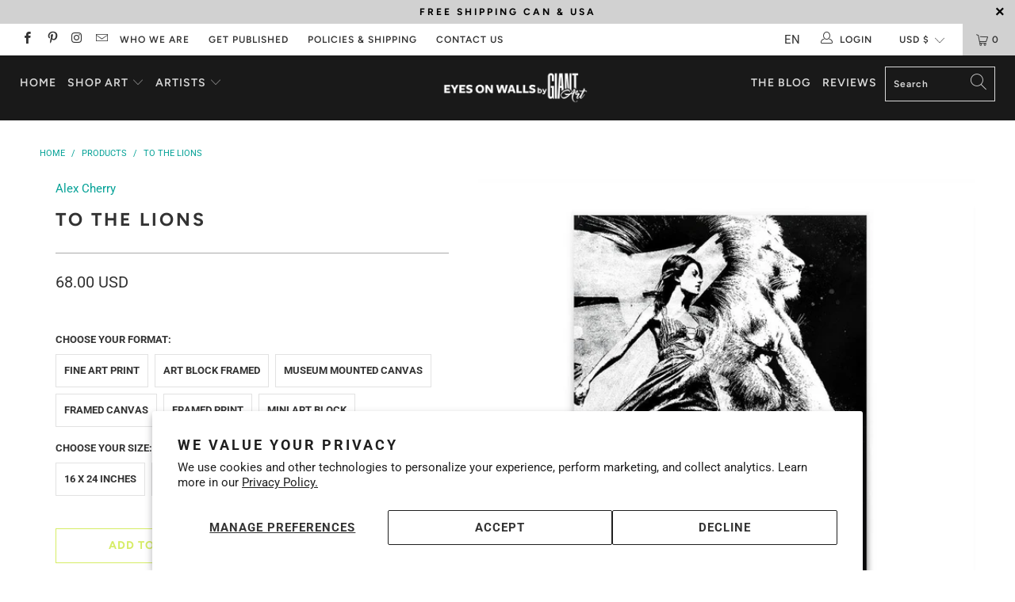

--- FILE ---
content_type: text/html; charset=utf-8
request_url: https://www.eyesonwalls.com/products/tothelions
body_size: 43322
content:


 <!DOCTYPE html>
<html lang="en"> <head> <meta name="google-site-verification" content="tP1Frppau0etEgz7p0LpBG5XFT-Orr9eN1pQQkLZyEU" /> <!-- Facebook Pixel Code -->
<script>
!function(f,b,e,v,n,t,s)
{if(f.fbq)return;n=f.fbq=function(){n.callMethod?
n.callMethod.apply(n,arguments):n.queue.push(arguments)};
if(!f._fbq)f._fbq=n;n.push=n;n.loaded=!0;n.version='2.0';
n.queue=[];t=b.createElement(e);t.async=!0;
t.src=v;s=b.getElementsByTagName(e)[0];
s.parentNode.insertBefore(t,s)}(window, document,'script',
'https://connect.facebook.net/en_US/fbevents.js');
fbq('init', '245431244216558');
fbq('track', 'PageView');
</script>
<noscript><img height="1" width="1" style="display:none"
src="https://www.facebook.com/tr?id=245431244216558&ev=PageView&noscript=1"
/></noscript>
<!-- End Facebook Pixel Code --> <meta charset="utf-8"> <meta http-equiv="cleartype" content="on"> <meta name="robots" content="index,follow"> <!-- Mobile Specific Metas --> <meta name="HandheldFriendly" content="True"> <meta name="MobileOptimized" content="320"> <meta name="viewport" content="width=device-width,initial-scale=1"> <meta name="theme-color" content="#ffffff"> <meta name="google-site-verification" content="6S8gE_CC1nOXGMe68ngIwg3tnO7D2d_cNrh4V5SY0p4" />
	<meta name="google-site-verification" content="5xPQ8R3dbuRC3Iqaj_jZkC3onG-kJknYtjSXAgSxAb4" />
	<meta name="google-site-verification" content="m48cf2Mt8x0cm7vlTaSHGLVUw9nZjLTTYyxTXegRTWk" />
    
<meta name="facebook-domain-verification" content="0pst7qfapgmpoevmtmn9zl476j0wmd" /> <!-- yotpo -->  
<script type="text/javascript">
(function e(){var e=document.createElement("script");e.type="text/javascript",e.async=true,e.src="//staticw2.yotpo.com/raVEDjMK9JmyP9Uda2mw3tlAvUoS0i12btTwOLHo/widget.js";var t=document.getElementsByTagName("script")[0];t.parentNode.insertBefore(e,t)})();
</script> <!-- Global site tag (gtag.js) - Google AdWords: 1070867101 -->
<script async src="https://www.googletagmanager.com/gtag/js?id=AW-1070867101"></script>
<script>
  window.dataLayer = window.dataLayer || [];
  function gtag(){dataLayer.push(arguments);}
  gtag('js', new Date());

  gtag('config', 'AW-1070867101');
</script> <title>
      To the Lions by Alex Cherry - Eyes On Walls</title> <link rel="preconnect dns-prefetch" href="https://fonts.shopifycdn.com" /> <link rel="preconnect dns-prefetch" href="https://cdn.shopify.com" /> <link rel="preconnect dns-prefetch" href="https://v.shopify.com" /> <link rel="preconnect dns-prefetch" href="https://cdn.shopifycloud.com" /> <link rel="stylesheet" href="https://cdnjs.cloudflare.com/ajax/libs/fancybox/3.5.6/jquery.fancybox.css"> <!-- Stylesheets for Turbo 4.1.1 --> <link href="//www.eyesonwalls.com/cdn/shop/t/33/assets/custom.css?v=153063492957900101721654263056" rel="stylesheet" type="text/css" media="all" /> <link href="//www.eyesonwalls.com/cdn/shop/t/33/assets/styles.scss.css?v=111878229583865763541759259272" rel="stylesheet" type="text/css" media="all" /> <link href="//www.eyesonwalls.com/cdn/shop/t/33/assets/owl.carousel.min.css?v=70516089817612781961549910418" rel="stylesheet" type="text/css" media="all" /> <link href="//www.eyesonwalls.com/cdn/shop/t/33/assets/styles.scss.css?v=25&amp;v=111878229583865763541759259272" rel="stylesheet" type="text/css" media="all" /> <script>
      window.lazySizesConfig = window.lazySizesConfig || {};

      lazySizesConfig.expand = 300;
      lazySizesConfig.loadHidden = false;

      /*! lazysizes - v4.1.4 */
      !function(a,b){var c=b(a,a.document);a.lazySizes=c,"object"==typeof module&&module.exports&&(module.exports=c)}(window,function(a,b){"use strict";if(b.getElementsByClassName){var c,d,e=b.documentElement,f=a.Date,g=a.HTMLPictureElement,h="addEventListener",i="getAttribute",j=a[h],k=a.setTimeout,l=a.requestAnimationFrame||k,m=a.requestIdleCallback,n=/^picture$/i,o=["load","error","lazyincluded","_lazyloaded"],p={},q=Array.prototype.forEach,r=function(a,b){return p[b]||(p[b]=new RegExp("(\\s|^)"+b+"(\\s|$)")),p[b].test(a[i]("class")||"")&&p[b]},s=function(a,b){r(a,b)||a.setAttribute("class",(a[i]("class")||"").trim()+" "+b)},t=function(a,b){var c;(c=r(a,b))&&a.setAttribute("class",(a[i]("class")||"").replace(c," "))},u=function(a,b,c){var d=c?h:"removeEventListener";c&&u(a,b),o.forEach(function(c){a[d](c,b)})},v=function(a,d,e,f,g){var h=b.createEvent("Event");return e||(e={}),e.instance=c,h.initEvent(d,!f,!g),h.detail=e,a.dispatchEvent(h),h},w=function(b,c){var e;!g&&(e=a.picturefill||d.pf)?(c&&c.src&&!b[i]("srcset")&&b.setAttribute("srcset",c.src),e({reevaluate:!0,elements:[b]})):c&&c.src&&(b.src=c.src)},x=function(a,b){return(getComputedStyle(a,null)||{})[b]},y=function(a,b,c){for(c=c||a.offsetWidth;c<d.minSize&&b&&!a._lazysizesWidth;)c=b.offsetWidth,b=b.parentNode;return c},z=function(){var a,c,d=[],e=[],f=d,g=function(){var b=f;for(f=d.length?e:d,a=!0,c=!1;b.length;)b.shift()();a=!1},h=function(d,e){a&&!e?d.apply(this,arguments):(f.push(d),c||(c=!0,(b.hidden?k:l)(g)))};return h._lsFlush=g,h}(),A=function(a,b){return b?function(){z(a)}:function(){var b=this,c=arguments;z(function(){a.apply(b,c)})}},B=function(a){var b,c=0,e=d.throttleDelay,g=d.ricTimeout,h=function(){b=!1,c=f.now(),a()},i=m&&g>49?function(){m(h,{timeout:g}),g!==d.ricTimeout&&(g=d.ricTimeout)}:A(function(){k(h)},!0);return function(a){var d;(a=a===!0)&&(g=33),b||(b=!0,d=e-(f.now()-c),0>d&&(d=0),a||9>d?i():k(i,d))}},C=function(a){var b,c,d=99,e=function(){b=null,a()},g=function(){var a=f.now()-c;d>a?k(g,d-a):(m||e)(e)};return function(){c=f.now(),b||(b=k(g,d))}};!function(){var b,c={lazyClass:"lazyload",loadedClass:"lazyloaded",loadingClass:"lazyloading",preloadClass:"lazypreload",errorClass:"lazyerror",autosizesClass:"lazyautosizes",srcAttr:"data-src",srcsetAttr:"data-srcset",sizesAttr:"data-sizes",minSize:40,customMedia:{},init:!0,expFactor:1.5,hFac:.8,loadMode:2,loadHidden:!0,ricTimeout:0,throttleDelay:125};d=a.lazySizesConfig||a.lazysizesConfig||{};for(b in c)b in d||(d[b]=c[b]);a.lazySizesConfig=d,k(function(){d.init&&F()})}();var D=function(){var g,l,m,o,p,y,D,F,G,H,I,J,K,L,M=/^img$/i,N=/^iframe$/i,O="onscroll"in a&&!/(gle|ing)bot/.test(navigator.userAgent),P=0,Q=0,R=0,S=-1,T=function(a){R--,a&&a.target&&u(a.target,T),(!a||0>R||!a.target)&&(R=0)},U=function(a,c){var d,f=a,g="hidden"==x(b.body,"visibility")||"hidden"!=x(a.parentNode,"visibility")&&"hidden"!=x(a,"visibility");for(F-=c,I+=c,G-=c,H+=c;g&&(f=f.offsetParent)&&f!=b.body&&f!=e;)g=(x(f,"opacity")||1)>0,g&&"visible"!=x(f,"overflow")&&(d=f.getBoundingClientRect(),g=H>d.left&&G<d.right&&I>d.top-1&&F<d.bottom+1);return g},V=function(){var a,f,h,j,k,m,n,p,q,r=c.elements;if((o=d.loadMode)&&8>R&&(a=r.length)){f=0,S++,null==K&&("expand"in d||(d.expand=e.clientHeight>500&&e.clientWidth>500?500:370),J=d.expand,K=J*d.expFactor),K>Q&&1>R&&S>2&&o>2&&!b.hidden?(Q=K,S=0):Q=o>1&&S>1&&6>R?J:P;for(;a>f;f++)if(r[f]&&!r[f]._lazyRace)if(O)if((p=r[f][i]("data-expand"))&&(m=1*p)||(m=Q),q!==m&&(y=innerWidth+m*L,D=innerHeight+m,n=-1*m,q=m),h=r[f].getBoundingClientRect(),(I=h.bottom)>=n&&(F=h.top)<=D&&(H=h.right)>=n*L&&(G=h.left)<=y&&(I||H||G||F)&&(d.loadHidden||"hidden"!=x(r[f],"visibility"))&&(l&&3>R&&!p&&(3>o||4>S)||U(r[f],m))){if(ba(r[f]),k=!0,R>9)break}else!k&&l&&!j&&4>R&&4>S&&o>2&&(g[0]||d.preloadAfterLoad)&&(g[0]||!p&&(I||H||G||F||"auto"!=r[f][i](d.sizesAttr)))&&(j=g[0]||r[f]);else ba(r[f]);j&&!k&&ba(j)}},W=B(V),X=function(a){s(a.target,d.loadedClass),t(a.target,d.loadingClass),u(a.target,Z),v(a.target,"lazyloaded")},Y=A(X),Z=function(a){Y({target:a.target})},$=function(a,b){try{a.contentWindow.location.replace(b)}catch(c){a.src=b}},_=function(a){var b,c=a[i](d.srcsetAttr);(b=d.customMedia[a[i]("data-media")||a[i]("media")])&&a.setAttribute("media",b),c&&a.setAttribute("srcset",c)},aa=A(function(a,b,c,e,f){var g,h,j,l,o,p;(o=v(a,"lazybeforeunveil",b)).defaultPrevented||(e&&(c?s(a,d.autosizesClass):a.setAttribute("sizes",e)),h=a[i](d.srcsetAttr),g=a[i](d.srcAttr),f&&(j=a.parentNode,l=j&&n.test(j.nodeName||"")),p=b.firesLoad||"src"in a&&(h||g||l),o={target:a},p&&(u(a,T,!0),clearTimeout(m),m=k(T,2500),s(a,d.loadingClass),u(a,Z,!0)),l&&q.call(j.getElementsByTagName("source"),_),h?a.setAttribute("srcset",h):g&&!l&&(N.test(a.nodeName)?$(a,g):a.src=g),f&&(h||l)&&w(a,{src:g})),a._lazyRace&&delete a._lazyRace,t(a,d.lazyClass),z(function(){(!p||a.complete&&a.naturalWidth>1)&&(p?T(o):R--,X(o))},!0)}),ba=function(a){var b,c=M.test(a.nodeName),e=c&&(a[i](d.sizesAttr)||a[i]("sizes")),f="auto"==e;(!f&&l||!c||!a[i]("src")&&!a.srcset||a.complete||r(a,d.errorClass)||!r(a,d.lazyClass))&&(b=v(a,"lazyunveilread").detail,f&&E.updateElem(a,!0,a.offsetWidth),a._lazyRace=!0,R++,aa(a,b,f,e,c))},ca=function(){if(!l){if(f.now()-p<999)return void k(ca,999);var a=C(function(){d.loadMode=3,W()});l=!0,d.loadMode=3,W(),j("scroll",function(){3==d.loadMode&&(d.loadMode=2),a()},!0)}};return{_:function(){p=f.now(),c.elements=b.getElementsByClassName(d.lazyClass),g=b.getElementsByClassName(d.lazyClass+" "+d.preloadClass),L=d.hFac,j("scroll",W,!0),j("resize",W,!0),a.MutationObserver?new MutationObserver(W).observe(e,{childList:!0,subtree:!0,attributes:!0}):(e[h]("DOMNodeInserted",W,!0),e[h]("DOMAttrModified",W,!0),setInterval(W,999)),j("hashchange",W,!0),["focus","mouseover","click","load","transitionend","animationend","webkitAnimationEnd"].forEach(function(a){b[h](a,W,!0)}),/d$|^c/.test(b.readyState)?ca():(j("load",ca),b[h]("DOMContentLoaded",W),k(ca,2e4)),c.elements.length?(V(),z._lsFlush()):W()},checkElems:W,unveil:ba}}(),E=function(){var a,c=A(function(a,b,c,d){var e,f,g;if(a._lazysizesWidth=d,d+="px",a.setAttribute("sizes",d),n.test(b.nodeName||""))for(e=b.getElementsByTagName("source"),f=0,g=e.length;g>f;f++)e[f].setAttribute("sizes",d);c.detail.dataAttr||w(a,c.detail)}),e=function(a,b,d){var e,f=a.parentNode;f&&(d=y(a,f,d),e=v(a,"lazybeforesizes",{width:d,dataAttr:!!b}),e.defaultPrevented||(d=e.detail.width,d&&d!==a._lazysizesWidth&&c(a,f,e,d)))},f=function(){var b,c=a.length;if(c)for(b=0;c>b;b++)e(a[b])},g=C(f);return{_:function(){a=b.getElementsByClassName(d.autosizesClass),j("resize",g)},checkElems:g,updateElem:e}}(),F=function(){F.i||(F.i=!0,E._(),D._())};return c={cfg:d,autoSizer:E,loader:D,init:F,uP:w,aC:s,rC:t,hC:r,fire:v,gW:y,rAF:z}}});

      /*! lazysizes - v4.1.4 */
      !function(a,b){var c=function(){b(a.lazySizes),a.removeEventListener("lazyunveilread",c,!0)};b=b.bind(null,a,a.document),"object"==typeof module&&module.exports?b(require("lazysizes")):a.lazySizes?c():a.addEventListener("lazyunveilread",c,!0)}(window,function(a,b,c){"use strict";function d(){this.ratioElems=b.getElementsByClassName("lazyaspectratio"),this._setupEvents(),this.processImages()}if(a.addEventListener){var e,f,g,h=Array.prototype.forEach,i=/^picture$/i,j="data-aspectratio",k="img["+j+"]",l=function(b){return a.matchMedia?(l=function(a){return!a||(matchMedia(a)||{}).matches})(b):a.Modernizr&&Modernizr.mq?!b||Modernizr.mq(b):!b},m=c.aC,n=c.rC,o=c.cfg;d.prototype={_setupEvents:function(){var a=this,c=function(b){b.naturalWidth<36?a.addAspectRatio(b,!0):a.removeAspectRatio(b,!0)},d=function(){a.processImages()};b.addEventListener("load",function(a){a.target.getAttribute&&a.target.getAttribute(j)&&c(a.target)},!0),addEventListener("resize",function(){var b,d=function(){h.call(a.ratioElems,c)};return function(){clearTimeout(b),b=setTimeout(d,99)}}()),b.addEventListener("DOMContentLoaded",d),addEventListener("load",d)},processImages:function(a){var c,d;a||(a=b),c="length"in a&&!a.nodeName?a:a.querySelectorAll(k);for(d=0;d<c.length;d++)c[d].naturalWidth>36?this.removeAspectRatio(c[d]):this.addAspectRatio(c[d])},getSelectedRatio:function(a){var b,c,d,e,f,g=a.parentNode;if(g&&i.test(g.nodeName||""))for(d=g.getElementsByTagName("source"),b=0,c=d.length;c>b;b++)if(e=d[b].getAttribute("data-media")||d[b].getAttribute("media"),o.customMedia[e]&&(e=o.customMedia[e]),l(e)){f=d[b].getAttribute(j);break}return f||a.getAttribute(j)||""},parseRatio:function(){var a=/^\s*([+\d\.]+)(\s*[\/x]\s*([+\d\.]+))?\s*$/,b={};return function(c){var d;return!b[c]&&(d=c.match(a))&&(d[3]?b[c]=d[1]/d[3]:b[c]=1*d[1]),b[c]}}(),addAspectRatio:function(b,c){var d,e=b.offsetWidth,f=b.offsetHeight;return c||m(b,"lazyaspectratio"),36>e&&0>=f?void((e||f&&a.console)&&console.log("Define width or height of image, so we can calculate the other dimension")):(d=this.getSelectedRatio(b),d=this.parseRatio(d),void(d&&(e?b.style.height=e/d+"px":b.style.width=f*d+"px")))},removeAspectRatio:function(a){n(a,"lazyaspectratio"),a.style.height="",a.style.width="",a.removeAttribute(j)}},f=function(){g=a.jQuery||a.Zepto||a.shoestring||a.$,g&&g.fn&&!g.fn.imageRatio&&g.fn.filter&&g.fn.add&&g.fn.find?g.fn.imageRatio=function(){return e.processImages(this.find(k).add(this.filter(k))),this}:g=!1},f(),setTimeout(f),e=new d,a.imageRatio=e,"object"==typeof module&&module.exports?module.exports=e:"function"==typeof define&&define.amd&&define(e)}});

        /*! lazysizes - v4.1.5 */
        !function(a,b){var c=function(){b(a.lazySizes),a.removeEventListener("lazyunveilread",c,!0)};b=b.bind(null,a,a.document),"object"==typeof module&&module.exports?b(require("lazysizes")):a.lazySizes?c():a.addEventListener("lazyunveilread",c,!0)}(window,function(a,b,c){"use strict";if(a.addEventListener){var d=/\s+/g,e=/\s*\|\s+|\s+\|\s*/g,f=/^(.+?)(?:\s+\[\s*(.+?)\s*\])(?:\s+\[\s*(.+?)\s*\])?$/,g=/^\s*\(*\s*type\s*:\s*(.+?)\s*\)*\s*$/,h=/\(|\)|'/,i={contain:1,cover:1},j=function(a){var b=c.gW(a,a.parentNode);return(!a._lazysizesWidth||b>a._lazysizesWidth)&&(a._lazysizesWidth=b),a._lazysizesWidth},k=function(a){var b;return b=(getComputedStyle(a)||{getPropertyValue:function(){}}).getPropertyValue("background-size"),!i[b]&&i[a.style.backgroundSize]&&(b=a.style.backgroundSize),b},l=function(a,b){if(b){var c=b.match(g);c&&c[1]?a.setAttribute("type",c[1]):a.setAttribute("media",lazySizesConfig.customMedia[b]||b)}},m=function(a,c,g){var h=b.createElement("picture"),i=c.getAttribute(lazySizesConfig.sizesAttr),j=c.getAttribute("data-ratio"),k=c.getAttribute("data-optimumx");c._lazybgset&&c._lazybgset.parentNode==c&&c.removeChild(c._lazybgset),Object.defineProperty(g,"_lazybgset",{value:c,writable:!0}),Object.defineProperty(c,"_lazybgset",{value:h,writable:!0}),a=a.replace(d," ").split(e),h.style.display="none",g.className=lazySizesConfig.lazyClass,1!=a.length||i||(i="auto"),a.forEach(function(a){var c,d=b.createElement("source");i&&"auto"!=i&&d.setAttribute("sizes",i),(c=a.match(f))?(d.setAttribute(lazySizesConfig.srcsetAttr,c[1]),l(d,c[2]),l(d,c[3])):d.setAttribute(lazySizesConfig.srcsetAttr,a),h.appendChild(d)}),i&&(g.setAttribute(lazySizesConfig.sizesAttr,i),c.removeAttribute(lazySizesConfig.sizesAttr),c.removeAttribute("sizes")),k&&g.setAttribute("data-optimumx",k),j&&g.setAttribute("data-ratio",j),h.appendChild(g),c.appendChild(h)},n=function(a){if(a.target._lazybgset){var b=a.target,d=b._lazybgset,e=b.currentSrc||b.src;if(e){var f=c.fire(d,"bgsetproxy",{src:e,useSrc:h.test(e)?JSON.stringify(e):e});f.defaultPrevented||(d.style.backgroundImage="url("+f.detail.useSrc+")")}b._lazybgsetLoading&&(c.fire(d,"_lazyloaded",{},!1,!0),delete b._lazybgsetLoading)}};addEventListener("lazybeforeunveil",function(a){var d,e,f;!a.defaultPrevented&&(d=a.target.getAttribute("data-bgset"))&&(f=a.target,e=b.createElement("img"),e.alt="",e._lazybgsetLoading=!0,a.detail.firesLoad=!0,m(d,f,e),setTimeout(function(){c.loader.unveil(e),c.rAF(function(){c.fire(e,"_lazyloaded",{},!0,!0),e.complete&&n({target:e})})}))}),b.addEventListener("load",n,!0),a.addEventListener("lazybeforesizes",function(a){if(a.detail.instance==c&&a.target._lazybgset&&a.detail.dataAttr){var b=a.target._lazybgset,d=k(b);i[d]&&(a.target._lazysizesParentFit=d,c.rAF(function(){a.target.setAttribute("data-parent-fit",d),a.target._lazysizesParentFit&&delete a.target._lazysizesParentFit}))}},!0),b.documentElement.addEventListener("lazybeforesizes",function(a){!a.defaultPrevented&&a.target._lazybgset&&a.detail.instance==c&&(a.detail.width=j(a.target._lazybgset))})}});</script> <meta name="description" content="To the Lions Fine Art Print by Alex Cherry. Authentic giclee print artwork on paper or canvas. Wall Art purchases directly support the artist." /> <link rel="shortcut icon" type="image/x-icon" href="//www.eyesonwalls.com/cdn/shop/files/EOW_Alberto-02_7a97a291-12b6-4d0f-83b8-1268aee94c46_180x180.png?v=1614296033"> <link rel="apple-touch-icon" href="//www.eyesonwalls.com/cdn/shop/files/EOW_Alberto-02_7a97a291-12b6-4d0f-83b8-1268aee94c46_180x180.png?v=1614296033"/> <link rel="apple-touch-icon" sizes="57x57" href="//www.eyesonwalls.com/cdn/shop/files/EOW_Alberto-02_7a97a291-12b6-4d0f-83b8-1268aee94c46_57x57.png?v=1614296033"/> <link rel="apple-touch-icon" sizes="60x60" href="//www.eyesonwalls.com/cdn/shop/files/EOW_Alberto-02_7a97a291-12b6-4d0f-83b8-1268aee94c46_60x60.png?v=1614296033"/> <link rel="apple-touch-icon" sizes="72x72" href="//www.eyesonwalls.com/cdn/shop/files/EOW_Alberto-02_7a97a291-12b6-4d0f-83b8-1268aee94c46_72x72.png?v=1614296033"/> <link rel="apple-touch-icon" sizes="76x76" href="//www.eyesonwalls.com/cdn/shop/files/EOW_Alberto-02_7a97a291-12b6-4d0f-83b8-1268aee94c46_76x76.png?v=1614296033"/> <link rel="apple-touch-icon" sizes="114x114" href="//www.eyesonwalls.com/cdn/shop/files/EOW_Alberto-02_7a97a291-12b6-4d0f-83b8-1268aee94c46_114x114.png?v=1614296033"/> <link rel="apple-touch-icon" sizes="180x180" href="//www.eyesonwalls.com/cdn/shop/files/EOW_Alberto-02_7a97a291-12b6-4d0f-83b8-1268aee94c46_180x180.png?v=1614296033"/> <link rel="apple-touch-icon" sizes="228x228" href="//www.eyesonwalls.com/cdn/shop/files/EOW_Alberto-02_7a97a291-12b6-4d0f-83b8-1268aee94c46_228x228.png?v=1614296033"/> <link rel="canonical" href="https://www.eyesonwalls.com/products/tothelions" /> <script>window.performance && window.performance.mark && window.performance.mark('shopify.content_for_header.start');</script><meta id="shopify-digital-wallet" name="shopify-digital-wallet" content="/321212/digital_wallets/dialog">
<meta name="shopify-checkout-api-token" content="c6ef2f6d12a23e06327db963d5f9783b">
<meta id="in-context-paypal-metadata" data-shop-id="321212" data-venmo-supported="false" data-environment="production" data-locale="en_US" data-paypal-v4="true" data-currency="USD">
<link rel="alternate" type="application/json+oembed" href="https://www.eyesonwalls.com/products/tothelions.oembed">
<script async="async" src="/checkouts/internal/preloads.js?locale=en-US"></script>
<link rel="preconnect" href="https://shop.app" crossorigin="anonymous">
<script async="async" src="https://shop.app/checkouts/internal/preloads.js?locale=en-US&shop_id=321212" crossorigin="anonymous"></script>
<script id="apple-pay-shop-capabilities" type="application/json">{"shopId":321212,"countryCode":"CA","currencyCode":"USD","merchantCapabilities":["supports3DS"],"merchantId":"gid:\/\/shopify\/Shop\/321212","merchantName":"Eyes On Walls","requiredBillingContactFields":["postalAddress","email"],"requiredShippingContactFields":["postalAddress","email"],"shippingType":"shipping","supportedNetworks":["visa","masterCard","amex","discover","jcb"],"total":{"type":"pending","label":"Eyes On Walls","amount":"1.00"},"shopifyPaymentsEnabled":true,"supportsSubscriptions":true}</script>
<script id="shopify-features" type="application/json">{"accessToken":"c6ef2f6d12a23e06327db963d5f9783b","betas":["rich-media-storefront-analytics"],"domain":"www.eyesonwalls.com","predictiveSearch":true,"shopId":321212,"locale":"en"}</script>
<script>var Shopify = Shopify || {};
Shopify.shop = "eyesonwalls.myshopify.com";
Shopify.locale = "en";
Shopify.currency = {"active":"USD","rate":"1.0"};
Shopify.country = "US";
Shopify.theme = {"name":"EOW_Turbo_Portland_11-02-2019","id":43295047777,"schema_name":"Turbo","schema_version":"4.1.1","theme_store_id":null,"role":"main"};
Shopify.theme.handle = "null";
Shopify.theme.style = {"id":null,"handle":null};
Shopify.cdnHost = "www.eyesonwalls.com/cdn";
Shopify.routes = Shopify.routes || {};
Shopify.routes.root = "/";</script>
<script type="module">!function(o){(o.Shopify=o.Shopify||{}).modules=!0}(window);</script>
<script>!function(o){function n(){var o=[];function n(){o.push(Array.prototype.slice.apply(arguments))}return n.q=o,n}var t=o.Shopify=o.Shopify||{};t.loadFeatures=n(),t.autoloadFeatures=n()}(window);</script>
<script>
  window.ShopifyPay = window.ShopifyPay || {};
  window.ShopifyPay.apiHost = "shop.app\/pay";
  window.ShopifyPay.redirectState = null;
</script>
<script id="shop-js-analytics" type="application/json">{"pageType":"product"}</script>
<script defer="defer" async type="module" src="//www.eyesonwalls.com/cdn/shopifycloud/shop-js/modules/v2/client.init-shop-cart-sync_BdyHc3Nr.en.esm.js"></script>
<script defer="defer" async type="module" src="//www.eyesonwalls.com/cdn/shopifycloud/shop-js/modules/v2/chunk.common_Daul8nwZ.esm.js"></script>
<script type="module">
  await import("//www.eyesonwalls.com/cdn/shopifycloud/shop-js/modules/v2/client.init-shop-cart-sync_BdyHc3Nr.en.esm.js");
await import("//www.eyesonwalls.com/cdn/shopifycloud/shop-js/modules/v2/chunk.common_Daul8nwZ.esm.js");

  window.Shopify.SignInWithShop?.initShopCartSync?.({"fedCMEnabled":true,"windoidEnabled":true});

</script>
<script>
  window.Shopify = window.Shopify || {};
  if (!window.Shopify.featureAssets) window.Shopify.featureAssets = {};
  window.Shopify.featureAssets['shop-js'] = {"shop-cart-sync":["modules/v2/client.shop-cart-sync_QYOiDySF.en.esm.js","modules/v2/chunk.common_Daul8nwZ.esm.js"],"init-fed-cm":["modules/v2/client.init-fed-cm_DchLp9rc.en.esm.js","modules/v2/chunk.common_Daul8nwZ.esm.js"],"shop-button":["modules/v2/client.shop-button_OV7bAJc5.en.esm.js","modules/v2/chunk.common_Daul8nwZ.esm.js"],"init-windoid":["modules/v2/client.init-windoid_DwxFKQ8e.en.esm.js","modules/v2/chunk.common_Daul8nwZ.esm.js"],"shop-cash-offers":["modules/v2/client.shop-cash-offers_DWtL6Bq3.en.esm.js","modules/v2/chunk.common_Daul8nwZ.esm.js","modules/v2/chunk.modal_CQq8HTM6.esm.js"],"shop-toast-manager":["modules/v2/client.shop-toast-manager_CX9r1SjA.en.esm.js","modules/v2/chunk.common_Daul8nwZ.esm.js"],"init-shop-email-lookup-coordinator":["modules/v2/client.init-shop-email-lookup-coordinator_UhKnw74l.en.esm.js","modules/v2/chunk.common_Daul8nwZ.esm.js"],"pay-button":["modules/v2/client.pay-button_DzxNnLDY.en.esm.js","modules/v2/chunk.common_Daul8nwZ.esm.js"],"avatar":["modules/v2/client.avatar_BTnouDA3.en.esm.js"],"init-shop-cart-sync":["modules/v2/client.init-shop-cart-sync_BdyHc3Nr.en.esm.js","modules/v2/chunk.common_Daul8nwZ.esm.js"],"shop-login-button":["modules/v2/client.shop-login-button_D8B466_1.en.esm.js","modules/v2/chunk.common_Daul8nwZ.esm.js","modules/v2/chunk.modal_CQq8HTM6.esm.js"],"init-customer-accounts-sign-up":["modules/v2/client.init-customer-accounts-sign-up_C8fpPm4i.en.esm.js","modules/v2/client.shop-login-button_D8B466_1.en.esm.js","modules/v2/chunk.common_Daul8nwZ.esm.js","modules/v2/chunk.modal_CQq8HTM6.esm.js"],"init-shop-for-new-customer-accounts":["modules/v2/client.init-shop-for-new-customer-accounts_CVTO0Ztu.en.esm.js","modules/v2/client.shop-login-button_D8B466_1.en.esm.js","modules/v2/chunk.common_Daul8nwZ.esm.js","modules/v2/chunk.modal_CQq8HTM6.esm.js"],"init-customer-accounts":["modules/v2/client.init-customer-accounts_dRgKMfrE.en.esm.js","modules/v2/client.shop-login-button_D8B466_1.en.esm.js","modules/v2/chunk.common_Daul8nwZ.esm.js","modules/v2/chunk.modal_CQq8HTM6.esm.js"],"shop-follow-button":["modules/v2/client.shop-follow-button_CkZpjEct.en.esm.js","modules/v2/chunk.common_Daul8nwZ.esm.js","modules/v2/chunk.modal_CQq8HTM6.esm.js"],"lead-capture":["modules/v2/client.lead-capture_BntHBhfp.en.esm.js","modules/v2/chunk.common_Daul8nwZ.esm.js","modules/v2/chunk.modal_CQq8HTM6.esm.js"],"checkout-modal":["modules/v2/client.checkout-modal_CfxcYbTm.en.esm.js","modules/v2/chunk.common_Daul8nwZ.esm.js","modules/v2/chunk.modal_CQq8HTM6.esm.js"],"shop-login":["modules/v2/client.shop-login_Da4GZ2H6.en.esm.js","modules/v2/chunk.common_Daul8nwZ.esm.js","modules/v2/chunk.modal_CQq8HTM6.esm.js"],"payment-terms":["modules/v2/client.payment-terms_MV4M3zvL.en.esm.js","modules/v2/chunk.common_Daul8nwZ.esm.js","modules/v2/chunk.modal_CQq8HTM6.esm.js"]};
</script>
<script>(function() {
  var isLoaded = false;
  function asyncLoad() {
    if (isLoaded) return;
    isLoaded = true;
    var urls = ["https:\/\/scripttags.justuno.com\/shopify_justuno_321212_e1844f00-41c8-11e9-a9e5-7b737181a28c.js?shop=eyesonwalls.myshopify.com","https:\/\/cdn.weglot.com\/weglot_script_tag.js?shop=eyesonwalls.myshopify.com","\/\/cdn.shopify.com\/proxy\/12ddc1c4330f4eeb60c9457694f3d156b076ea35f5fd0072e67129ce7bf34b4a\/bingshoppingtool-t2app-prod.trafficmanager.net\/api\/ShopifyMT\/v1\/uet\/tracking_script?shop=eyesonwalls.myshopify.com\u0026sp-cache-control=cHVibGljLCBtYXgtYWdlPTkwMA"];
    for (var i = 0; i <urls.length; i++) {
      var s = document.createElement('script');
      s.type = 'text/javascript';
      s.async = true;
      s.src = urls[i];
      var x = document.getElementsByTagName('script')[0];
      x.parentNode.insertBefore(s, x);
    }
  };
  if(window.attachEvent) {
    window.attachEvent('onload', asyncLoad);
  } else {
    window.addEventListener('load', asyncLoad, false);
  }
})();</script>
<script id="__st">var __st={"a":321212,"offset":-18000,"reqid":"cb4961eb-0470-44aa-8519-9d0458d6ce9e-1768993304","pageurl":"www.eyesonwalls.com\/products\/tothelions","u":"c5f42671bd54","p":"product","rtyp":"product","rid":31944952};</script>
<script>window.ShopifyPaypalV4VisibilityTracking = true;</script>
<script id="captcha-bootstrap">!function(){'use strict';const t='contact',e='account',n='new_comment',o=[[t,t],['blogs',n],['comments',n],[t,'customer']],c=[[e,'customer_login'],[e,'guest_login'],[e,'recover_customer_password'],[e,'create_customer']],r=t=>t.map((([t,e])=>`form[action*='/${t}']:not([data-nocaptcha='true']) input[name='form_type'][value='${e}']`)).join(','),a=t=>()=>t?[...document.querySelectorAll(t)].map((t=>t.form)):[];function s(){const t=[...o],e=r(t);return a(e)}const i='password',u='form_key',d=['recaptcha-v3-token','g-recaptcha-response','h-captcha-response',i],f=()=>{try{return window.sessionStorage}catch{return}},m='__shopify_v',_=t=>t.elements[u];function p(t,e,n=!1){try{const o=window.sessionStorage,c=JSON.parse(o.getItem(e)),{data:r}=function(t){const{data:e,action:n}=t;return t[m]||n?{data:e,action:n}:{data:t,action:n}}(c);for(const[e,n]of Object.entries(r))t.elements[e]&&(t.elements[e].value=n);n&&o.removeItem(e)}catch(o){console.error('form repopulation failed',{error:o})}}const l='form_type',E='cptcha';function T(t){t.dataset[E]=!0}const w=window,h=w.document,L='Shopify',v='ce_forms',y='captcha';let A=!1;((t,e)=>{const n=(g='f06e6c50-85a8-45c8-87d0-21a2b65856fe',I='https://cdn.shopify.com/shopifycloud/storefront-forms-hcaptcha/ce_storefront_forms_captcha_hcaptcha.v1.5.2.iife.js',D={infoText:'Protected by hCaptcha',privacyText:'Privacy',termsText:'Terms'},(t,e,n)=>{const o=w[L][v],c=o.bindForm;if(c)return c(t,g,e,D).then(n);var r;o.q.push([[t,g,e,D],n]),r=I,A||(h.body.append(Object.assign(h.createElement('script'),{id:'captcha-provider',async:!0,src:r})),A=!0)});var g,I,D;w[L]=w[L]||{},w[L][v]=w[L][v]||{},w[L][v].q=[],w[L][y]=w[L][y]||{},w[L][y].protect=function(t,e){n(t,void 0,e),T(t)},Object.freeze(w[L][y]),function(t,e,n,w,h,L){const[v,y,A,g]=function(t,e,n){const i=e?o:[],u=t?c:[],d=[...i,...u],f=r(d),m=r(i),_=r(d.filter((([t,e])=>n.includes(e))));return[a(f),a(m),a(_),s()]}(w,h,L),I=t=>{const e=t.target;return e instanceof HTMLFormElement?e:e&&e.form},D=t=>v().includes(t);t.addEventListener('submit',(t=>{const e=I(t);if(!e)return;const n=D(e)&&!e.dataset.hcaptchaBound&&!e.dataset.recaptchaBound,o=_(e),c=g().includes(e)&&(!o||!o.value);(n||c)&&t.preventDefault(),c&&!n&&(function(t){try{if(!f())return;!function(t){const e=f();if(!e)return;const n=_(t);if(!n)return;const o=n.value;o&&e.removeItem(o)}(t);const e=Array.from(Array(32),(()=>Math.random().toString(36)[2])).join('');!function(t,e){_(t)||t.append(Object.assign(document.createElement('input'),{type:'hidden',name:u})),t.elements[u].value=e}(t,e),function(t,e){const n=f();if(!n)return;const o=[...t.querySelectorAll(`input[type='${i}']`)].map((({name:t})=>t)),c=[...d,...o],r={};for(const[a,s]of new FormData(t).entries())c.includes(a)||(r[a]=s);n.setItem(e,JSON.stringify({[m]:1,action:t.action,data:r}))}(t,e)}catch(e){console.error('failed to persist form',e)}}(e),e.submit())}));const S=(t,e)=>{t&&!t.dataset[E]&&(n(t,e.some((e=>e===t))),T(t))};for(const o of['focusin','change'])t.addEventListener(o,(t=>{const e=I(t);D(e)&&S(e,y())}));const B=e.get('form_key'),M=e.get(l),P=B&&M;t.addEventListener('DOMContentLoaded',(()=>{const t=y();if(P)for(const e of t)e.elements[l].value===M&&p(e,B);[...new Set([...A(),...v().filter((t=>'true'===t.dataset.shopifyCaptcha))])].forEach((e=>S(e,t)))}))}(h,new URLSearchParams(w.location.search),n,t,e,['guest_login'])})(!0,!0)}();</script>
<script integrity="sha256-4kQ18oKyAcykRKYeNunJcIwy7WH5gtpwJnB7kiuLZ1E=" data-source-attribution="shopify.loadfeatures" defer="defer" src="//www.eyesonwalls.com/cdn/shopifycloud/storefront/assets/storefront/load_feature-a0a9edcb.js" crossorigin="anonymous"></script>
<script crossorigin="anonymous" defer="defer" src="//www.eyesonwalls.com/cdn/shopifycloud/storefront/assets/shopify_pay/storefront-65b4c6d7.js?v=20250812"></script>
<script data-source-attribution="shopify.dynamic_checkout.dynamic.init">var Shopify=Shopify||{};Shopify.PaymentButton=Shopify.PaymentButton||{isStorefrontPortableWallets:!0,init:function(){window.Shopify.PaymentButton.init=function(){};var t=document.createElement("script");t.src="https://www.eyesonwalls.com/cdn/shopifycloud/portable-wallets/latest/portable-wallets.en.js",t.type="module",document.head.appendChild(t)}};
</script>
<script data-source-attribution="shopify.dynamic_checkout.buyer_consent">
  function portableWalletsHideBuyerConsent(e){var t=document.getElementById("shopify-buyer-consent"),n=document.getElementById("shopify-subscription-policy-button");t&&n&&(t.classList.add("hidden"),t.setAttribute("aria-hidden","true"),n.removeEventListener("click",e))}function portableWalletsShowBuyerConsent(e){var t=document.getElementById("shopify-buyer-consent"),n=document.getElementById("shopify-subscription-policy-button");t&&n&&(t.classList.remove("hidden"),t.removeAttribute("aria-hidden"),n.addEventListener("click",e))}window.Shopify?.PaymentButton&&(window.Shopify.PaymentButton.hideBuyerConsent=portableWalletsHideBuyerConsent,window.Shopify.PaymentButton.showBuyerConsent=portableWalletsShowBuyerConsent);
</script>
<script>
  function portableWalletsCleanup(e){e&&e.src&&console.error("Failed to load portable wallets script "+e.src);var t=document.querySelectorAll("shopify-accelerated-checkout .shopify-payment-button__skeleton, shopify-accelerated-checkout-cart .wallet-cart-button__skeleton"),e=document.getElementById("shopify-buyer-consent");for(let e=0;e<t.length;e++)t[e].remove();e&&e.remove()}function portableWalletsNotLoadedAsModule(e){e instanceof ErrorEvent&&"string"==typeof e.message&&e.message.includes("import.meta")&&"string"==typeof e.filename&&e.filename.includes("portable-wallets")&&(window.removeEventListener("error",portableWalletsNotLoadedAsModule),window.Shopify.PaymentButton.failedToLoad=e,"loading"===document.readyState?document.addEventListener("DOMContentLoaded",window.Shopify.PaymentButton.init):window.Shopify.PaymentButton.init())}window.addEventListener("error",portableWalletsNotLoadedAsModule);
</script>

<script type="module" src="https://www.eyesonwalls.com/cdn/shopifycloud/portable-wallets/latest/portable-wallets.en.js" onError="portableWalletsCleanup(this)" crossorigin="anonymous"></script>
<script nomodule>
  document.addEventListener("DOMContentLoaded", portableWalletsCleanup);
</script>

<script id='scb4127' type='text/javascript' async='' src='https://www.eyesonwalls.com/cdn/shopifycloud/privacy-banner/storefront-banner.js'></script><link id="shopify-accelerated-checkout-styles" rel="stylesheet" media="screen" href="https://www.eyesonwalls.com/cdn/shopifycloud/portable-wallets/latest/accelerated-checkout-backwards-compat.css" crossorigin="anonymous">
<style id="shopify-accelerated-checkout-cart">
        #shopify-buyer-consent {
  margin-top: 1em;
  display: inline-block;
  width: 100%;
}

#shopify-buyer-consent.hidden {
  display: none;
}

#shopify-subscription-policy-button {
  background: none;
  border: none;
  padding: 0;
  text-decoration: underline;
  font-size: inherit;
  cursor: pointer;
}

#shopify-subscription-policy-button::before {
  box-shadow: none;
}

      </style>

<script>window.performance && window.performance.mark && window.performance.mark('shopify.content_for_header.end');</script>

    

<meta name="author" content="Eyes On Walls">
<meta property="og:url" content="https://www.eyesonwalls.com/products/tothelions">
<meta property="og:site_name" content="Eyes On Walls"> <meta property="og:type" content="product"> <meta property="og:title" content="To the Lions"> <meta property="og:image" content="https://www.eyesonwalls.com/cdn/shop/products/CHE150_Main_600x.jpg?v=1558872245"> <meta property="og:image:secure_url" content="https://www.eyesonwalls.com/cdn/shop/products/CHE150_Main_600x.jpg?v=1558872245"> <meta property="og:image" content="https://www.eyesonwalls.com/cdn/shop/products/CHE150_2_600x.jpg?v=1558872245"> <meta property="og:image:secure_url" content="https://www.eyesonwalls.com/cdn/shop/products/CHE150_2_600x.jpg?v=1558872245"> <meta property="og:image" content="https://www.eyesonwalls.com/cdn/shop/products/CHE150_3_600x.jpg?v=1558872245"> <meta property="og:image:secure_url" content="https://www.eyesonwalls.com/cdn/shop/products/CHE150_3_600x.jpg?v=1558872245"> <meta property="og:price:amount" content="55.00"> <meta property="og:price:currency" content="USD"> <meta property="og:description" content="To the Lions Fine Art Print by Alex Cherry. Authentic giclee print artwork on paper or canvas. Wall Art purchases directly support the artist.">




<meta name="twitter:card" content="summary"> <meta name="twitter:title" content="To the Lions"> <meta name="twitter:description" content="This giclee print offers beautiful color accuracy on a high-quality paper or canvas according to your specification of size and format above. Giclee (French for to spray) is a printing process where millions of ink droplets are sprayed onto the surface of the paper creating stunningly accurate and vivid color reproduction.Your purchase directly supports the artist who created it.We guarantee you will love your new art. If you&#39;re not happy for any reason, contact us and we will make it right."> <meta name="twitter:image" content="https://www.eyesonwalls.com/cdn/shop/products/CHE150_Main_240x.jpg?v=1558872245"> <meta name="twitter:image:width" content="240"> <meta name="twitter:image:height" content="240">

    
    
<link rel="alternate" hreflang="en" href="https://www.eyesonwalls.com/products/tothelions">
<link rel="alternate" hreflang="fr" href="https://fr.eyesonwalls.com/products/tothelions">
<script type="text/javascript" src="https://cdn.weglot.com/weglot.min.js"></script>
<script>
    Weglot.initialize({
        api_key: 'wg_b922b68ddf1eca595c658dc55512d5429'
    });
</script>
<link rel="alternate" hreflang="en" href="https://www.eyesonwalls.com/products/tothelions">

<link rel="alternate" hreflang="fr" href="https://fr.eyesonwalls.com/products/tothelions">



<!--Start Weglot Script-->
<script src="https://cdn.weglot.com/weglot.min.js"></script>
<script id="has-script-tags">Weglot.initialize({ api_key:"wg_b922b68ddf1eca595c658dc55512d5429" });</script>
<!--End Weglot Script-->

<!-- BEGIN app block: shopify://apps/minmaxify-order-limits/blocks/app-embed-block/3acfba32-89f3-4377-ae20-cbb9abc48475 --><script type="text/javascript" src="https://limits.minmaxify.com/eyesonwalls.myshopify.com?v=85&r=20220811185204"></script>

<!-- END app block --><!-- BEGIN app block: shopify://apps/klaviyo-email-marketing-sms/blocks/klaviyo-onsite-embed/2632fe16-c075-4321-a88b-50b567f42507 -->












  <script async src="https://static.klaviyo.com/onsite/js/L93kaj/klaviyo.js?company_id=L93kaj"></script>
  <script>!function(){if(!window.klaviyo){window._klOnsite=window._klOnsite||[];try{window.klaviyo=new Proxy({},{get:function(n,i){return"push"===i?function(){var n;(n=window._klOnsite).push.apply(n,arguments)}:function(){for(var n=arguments.length,o=new Array(n),w=0;w<n;w++)o[w]=arguments[w];var t="function"==typeof o[o.length-1]?o.pop():void 0,e=new Promise((function(n){window._klOnsite.push([i].concat(o,[function(i){t&&t(i),n(i)}]))}));return e}}})}catch(n){window.klaviyo=window.klaviyo||[],window.klaviyo.push=function(){var n;(n=window._klOnsite).push.apply(n,arguments)}}}}();</script>

  
    <script id="viewed_product">
      if (item == null) {
        var _learnq = _learnq || [];

        var MetafieldReviews = null
        var MetafieldYotpoRating = null
        var MetafieldYotpoCount = null
        var MetafieldLooxRating = null
        var MetafieldLooxCount = null
        var okendoProduct = null
        var okendoProductReviewCount = null
        var okendoProductReviewAverageValue = null
        try {
          // The following fields are used for Customer Hub recently viewed in order to add reviews.
          // This information is not part of __kla_viewed. Instead, it is part of __kla_viewed_reviewed_items
          MetafieldReviews = {"rating":{"scale_min":"1.0","scale_max":"5.0","value":"5.0"},"rating_count":1};
          MetafieldYotpoRating = "5"
          MetafieldYotpoCount = "1"
          MetafieldLooxRating = null
          MetafieldLooxCount = null

          okendoProduct = null
          // If the okendo metafield is not legacy, it will error, which then requires the new json formatted data
          if (okendoProduct && 'error' in okendoProduct) {
            okendoProduct = null
          }
          okendoProductReviewCount = okendoProduct ? okendoProduct.reviewCount : null
          okendoProductReviewAverageValue = okendoProduct ? okendoProduct.reviewAverageValue : null
        } catch (error) {
          console.error('Error in Klaviyo onsite reviews tracking:', error);
        }

        var item = {
          Name: "To the Lions",
          ProductID: 31944952,
          Categories: ["Alex Cherry","All Products","Art Block Framed","Best Sellers","Fine Art Prints","Framed Canvas","Framed Prints","Mini Art Blocks","Museum Mounted Canvas","New Releases","Open Edition","Regular Price","Sale"],
          ImageURL: "https://www.eyesonwalls.com/cdn/shop/products/CHE150_Main_grande.jpg?v=1558872245",
          URL: "https://www.eyesonwalls.com/products/tothelions",
          Brand: "Alex Cherry",
          Price: " 55.00 USD",
          Value: "55.00",
          CompareAtPrice: " 0.00 USD"
        };
        _learnq.push(['track', 'Viewed Product', item]);
        _learnq.push(['trackViewedItem', {
          Title: item.Name,
          ItemId: item.ProductID,
          Categories: item.Categories,
          ImageUrl: item.ImageURL,
          Url: item.URL,
          Metadata: {
            Brand: item.Brand,
            Price: item.Price,
            Value: item.Value,
            CompareAtPrice: item.CompareAtPrice
          },
          metafields:{
            reviews: MetafieldReviews,
            yotpo:{
              rating: MetafieldYotpoRating,
              count: MetafieldYotpoCount,
            },
            loox:{
              rating: MetafieldLooxRating,
              count: MetafieldLooxCount,
            },
            okendo: {
              rating: okendoProductReviewAverageValue,
              count: okendoProductReviewCount,
            }
          }
        }]);
      }
    </script>
  




  <script>
    window.klaviyoReviewsProductDesignMode = false
  </script>







<!-- END app block --><link href="https://monorail-edge.shopifysvc.com" rel="dns-prefetch">
<script>(function(){if ("sendBeacon" in navigator && "performance" in window) {try {var session_token_from_headers = performance.getEntriesByType('navigation')[0].serverTiming.find(x => x.name == '_s').description;} catch {var session_token_from_headers = undefined;}var session_cookie_matches = document.cookie.match(/_shopify_s=([^;]*)/);var session_token_from_cookie = session_cookie_matches && session_cookie_matches.length === 2 ? session_cookie_matches[1] : "";var session_token = session_token_from_headers || session_token_from_cookie || "";function handle_abandonment_event(e) {var entries = performance.getEntries().filter(function(entry) {return /monorail-edge.shopifysvc.com/.test(entry.name);});if (!window.abandonment_tracked && entries.length === 0) {window.abandonment_tracked = true;var currentMs = Date.now();var navigation_start = performance.timing.navigationStart;var payload = {shop_id: 321212,url: window.location.href,navigation_start,duration: currentMs - navigation_start,session_token,page_type: "product"};window.navigator.sendBeacon("https://monorail-edge.shopifysvc.com/v1/produce", JSON.stringify({schema_id: "online_store_buyer_site_abandonment/1.1",payload: payload,metadata: {event_created_at_ms: currentMs,event_sent_at_ms: currentMs}}));}}window.addEventListener('pagehide', handle_abandonment_event);}}());</script>
<script id="web-pixels-manager-setup">(function e(e,d,r,n,o){if(void 0===o&&(o={}),!Boolean(null===(a=null===(i=window.Shopify)||void 0===i?void 0:i.analytics)||void 0===a?void 0:a.replayQueue)){var i,a;window.Shopify=window.Shopify||{};var t=window.Shopify;t.analytics=t.analytics||{};var s=t.analytics;s.replayQueue=[],s.publish=function(e,d,r){return s.replayQueue.push([e,d,r]),!0};try{self.performance.mark("wpm:start")}catch(e){}var l=function(){var e={modern:/Edge?\/(1{2}[4-9]|1[2-9]\d|[2-9]\d{2}|\d{4,})\.\d+(\.\d+|)|Firefox\/(1{2}[4-9]|1[2-9]\d|[2-9]\d{2}|\d{4,})\.\d+(\.\d+|)|Chrom(ium|e)\/(9{2}|\d{3,})\.\d+(\.\d+|)|(Maci|X1{2}).+ Version\/(15\.\d+|(1[6-9]|[2-9]\d|\d{3,})\.\d+)([,.]\d+|)( \(\w+\)|)( Mobile\/\w+|) Safari\/|Chrome.+OPR\/(9{2}|\d{3,})\.\d+\.\d+|(CPU[ +]OS|iPhone[ +]OS|CPU[ +]iPhone|CPU IPhone OS|CPU iPad OS)[ +]+(15[._]\d+|(1[6-9]|[2-9]\d|\d{3,})[._]\d+)([._]\d+|)|Android:?[ /-](13[3-9]|1[4-9]\d|[2-9]\d{2}|\d{4,})(\.\d+|)(\.\d+|)|Android.+Firefox\/(13[5-9]|1[4-9]\d|[2-9]\d{2}|\d{4,})\.\d+(\.\d+|)|Android.+Chrom(ium|e)\/(13[3-9]|1[4-9]\d|[2-9]\d{2}|\d{4,})\.\d+(\.\d+|)|SamsungBrowser\/([2-9]\d|\d{3,})\.\d+/,legacy:/Edge?\/(1[6-9]|[2-9]\d|\d{3,})\.\d+(\.\d+|)|Firefox\/(5[4-9]|[6-9]\d|\d{3,})\.\d+(\.\d+|)|Chrom(ium|e)\/(5[1-9]|[6-9]\d|\d{3,})\.\d+(\.\d+|)([\d.]+$|.*Safari\/(?![\d.]+ Edge\/[\d.]+$))|(Maci|X1{2}).+ Version\/(10\.\d+|(1[1-9]|[2-9]\d|\d{3,})\.\d+)([,.]\d+|)( \(\w+\)|)( Mobile\/\w+|) Safari\/|Chrome.+OPR\/(3[89]|[4-9]\d|\d{3,})\.\d+\.\d+|(CPU[ +]OS|iPhone[ +]OS|CPU[ +]iPhone|CPU IPhone OS|CPU iPad OS)[ +]+(10[._]\d+|(1[1-9]|[2-9]\d|\d{3,})[._]\d+)([._]\d+|)|Android:?[ /-](13[3-9]|1[4-9]\d|[2-9]\d{2}|\d{4,})(\.\d+|)(\.\d+|)|Mobile Safari.+OPR\/([89]\d|\d{3,})\.\d+\.\d+|Android.+Firefox\/(13[5-9]|1[4-9]\d|[2-9]\d{2}|\d{4,})\.\d+(\.\d+|)|Android.+Chrom(ium|e)\/(13[3-9]|1[4-9]\d|[2-9]\d{2}|\d{4,})\.\d+(\.\d+|)|Android.+(UC? ?Browser|UCWEB|U3)[ /]?(15\.([5-9]|\d{2,})|(1[6-9]|[2-9]\d|\d{3,})\.\d+)\.\d+|SamsungBrowser\/(5\.\d+|([6-9]|\d{2,})\.\d+)|Android.+MQ{2}Browser\/(14(\.(9|\d{2,})|)|(1[5-9]|[2-9]\d|\d{3,})(\.\d+|))(\.\d+|)|K[Aa][Ii]OS\/(3\.\d+|([4-9]|\d{2,})\.\d+)(\.\d+|)/},d=e.modern,r=e.legacy,n=navigator.userAgent;return n.match(d)?"modern":n.match(r)?"legacy":"unknown"}(),u="modern"===l?"modern":"legacy",c=(null!=n?n:{modern:"",legacy:""})[u],f=function(e){return[e.baseUrl,"/wpm","/b",e.hashVersion,"modern"===e.buildTarget?"m":"l",".js"].join("")}({baseUrl:d,hashVersion:r,buildTarget:u}),m=function(e){var d=e.version,r=e.bundleTarget,n=e.surface,o=e.pageUrl,i=e.monorailEndpoint;return{emit:function(e){var a=e.status,t=e.errorMsg,s=(new Date).getTime(),l=JSON.stringify({metadata:{event_sent_at_ms:s},events:[{schema_id:"web_pixels_manager_load/3.1",payload:{version:d,bundle_target:r,page_url:o,status:a,surface:n,error_msg:t},metadata:{event_created_at_ms:s}}]});if(!i)return console&&console.warn&&console.warn("[Web Pixels Manager] No Monorail endpoint provided, skipping logging."),!1;try{return self.navigator.sendBeacon.bind(self.navigator)(i,l)}catch(e){}var u=new XMLHttpRequest;try{return u.open("POST",i,!0),u.setRequestHeader("Content-Type","text/plain"),u.send(l),!0}catch(e){return console&&console.warn&&console.warn("[Web Pixels Manager] Got an unhandled error while logging to Monorail."),!1}}}}({version:r,bundleTarget:l,surface:e.surface,pageUrl:self.location.href,monorailEndpoint:e.monorailEndpoint});try{o.browserTarget=l,function(e){var d=e.src,r=e.async,n=void 0===r||r,o=e.onload,i=e.onerror,a=e.sri,t=e.scriptDataAttributes,s=void 0===t?{}:t,l=document.createElement("script"),u=document.querySelector("head"),c=document.querySelector("body");if(l.async=n,l.src=d,a&&(l.integrity=a,l.crossOrigin="anonymous"),s)for(var f in s)if(Object.prototype.hasOwnProperty.call(s,f))try{l.dataset[f]=s[f]}catch(e){}if(o&&l.addEventListener("load",o),i&&l.addEventListener("error",i),u)u.appendChild(l);else{if(!c)throw new Error("Did not find a head or body element to append the script");c.appendChild(l)}}({src:f,async:!0,onload:function(){if(!function(){var e,d;return Boolean(null===(d=null===(e=window.Shopify)||void 0===e?void 0:e.analytics)||void 0===d?void 0:d.initialized)}()){var d=window.webPixelsManager.init(e)||void 0;if(d){var r=window.Shopify.analytics;r.replayQueue.forEach((function(e){var r=e[0],n=e[1],o=e[2];d.publishCustomEvent(r,n,o)})),r.replayQueue=[],r.publish=d.publishCustomEvent,r.visitor=d.visitor,r.initialized=!0}}},onerror:function(){return m.emit({status:"failed",errorMsg:"".concat(f," has failed to load")})},sri:function(e){var d=/^sha384-[A-Za-z0-9+/=]+$/;return"string"==typeof e&&d.test(e)}(c)?c:"",scriptDataAttributes:o}),m.emit({status:"loading"})}catch(e){m.emit({status:"failed",errorMsg:(null==e?void 0:e.message)||"Unknown error"})}}})({shopId: 321212,storefrontBaseUrl: "https://www.eyesonwalls.com",extensionsBaseUrl: "https://extensions.shopifycdn.com/cdn/shopifycloud/web-pixels-manager",monorailEndpoint: "https://monorail-edge.shopifysvc.com/unstable/produce_batch",surface: "storefront-renderer",enabledBetaFlags: ["2dca8a86"],webPixelsConfigList: [{"id":"942833761","configuration":"{\"ti\":\"187088951\",\"endpoint\":\"https:\/\/bat.bing.com\/action\/0\"}","eventPayloadVersion":"v1","runtimeContext":"STRICT","scriptVersion":"5ee93563fe31b11d2d65e2f09a5229dc","type":"APP","apiClientId":2997493,"privacyPurposes":["ANALYTICS","MARKETING","SALE_OF_DATA"],"dataSharingAdjustments":{"protectedCustomerApprovalScopes":["read_customer_personal_data"]}},{"id":"189333601","configuration":"{\"config\":\"{\\\"pixel_id\\\":\\\"G-ZB4FF07XDD\\\",\\\"gtag_events\\\":[{\\\"type\\\":\\\"purchase\\\",\\\"action_label\\\":\\\"G-ZB4FF07XDD\\\"},{\\\"type\\\":\\\"page_view\\\",\\\"action_label\\\":\\\"G-ZB4FF07XDD\\\"},{\\\"type\\\":\\\"view_item\\\",\\\"action_label\\\":\\\"G-ZB4FF07XDD\\\"},{\\\"type\\\":\\\"search\\\",\\\"action_label\\\":\\\"G-ZB4FF07XDD\\\"},{\\\"type\\\":\\\"add_to_cart\\\",\\\"action_label\\\":\\\"G-ZB4FF07XDD\\\"},{\\\"type\\\":\\\"begin_checkout\\\",\\\"action_label\\\":\\\"G-ZB4FF07XDD\\\"},{\\\"type\\\":\\\"add_payment_info\\\",\\\"action_label\\\":\\\"G-ZB4FF07XDD\\\"}],\\\"enable_monitoring_mode\\\":false}\"}","eventPayloadVersion":"v1","runtimeContext":"OPEN","scriptVersion":"b2a88bafab3e21179ed38636efcd8a93","type":"APP","apiClientId":1780363,"privacyPurposes":[],"dataSharingAdjustments":{"protectedCustomerApprovalScopes":["read_customer_address","read_customer_email","read_customer_name","read_customer_personal_data","read_customer_phone"]}},{"id":"72056929","configuration":"{\"pixel_id\":\"245431244216558\",\"pixel_type\":\"facebook_pixel\",\"metaapp_system_user_token\":\"-\"}","eventPayloadVersion":"v1","runtimeContext":"OPEN","scriptVersion":"ca16bc87fe92b6042fbaa3acc2fbdaa6","type":"APP","apiClientId":2329312,"privacyPurposes":["ANALYTICS","MARKETING","SALE_OF_DATA"],"dataSharingAdjustments":{"protectedCustomerApprovalScopes":["read_customer_address","read_customer_email","read_customer_name","read_customer_personal_data","read_customer_phone"]}},{"id":"19890273","configuration":"{\"tagID\":\"2619411684502\"}","eventPayloadVersion":"v1","runtimeContext":"STRICT","scriptVersion":"18031546ee651571ed29edbe71a3550b","type":"APP","apiClientId":3009811,"privacyPurposes":["ANALYTICS","MARKETING","SALE_OF_DATA"],"dataSharingAdjustments":{"protectedCustomerApprovalScopes":["read_customer_address","read_customer_email","read_customer_name","read_customer_personal_data","read_customer_phone"]}},{"id":"shopify-app-pixel","configuration":"{}","eventPayloadVersion":"v1","runtimeContext":"STRICT","scriptVersion":"0450","apiClientId":"shopify-pixel","type":"APP","privacyPurposes":["ANALYTICS","MARKETING"]},{"id":"shopify-custom-pixel","eventPayloadVersion":"v1","runtimeContext":"LAX","scriptVersion":"0450","apiClientId":"shopify-pixel","type":"CUSTOM","privacyPurposes":["ANALYTICS","MARKETING"]}],isMerchantRequest: false,initData: {"shop":{"name":"Eyes On Walls","paymentSettings":{"currencyCode":"USD"},"myshopifyDomain":"eyesonwalls.myshopify.com","countryCode":"CA","storefrontUrl":"https:\/\/www.eyesonwalls.com"},"customer":null,"cart":null,"checkout":null,"productVariants":[{"price":{"amount":68.0,"currencyCode":"USD"},"product":{"title":"To the Lions","vendor":"Alex Cherry","id":"31944952","untranslatedTitle":"To the Lions","url":"\/products\/tothelions","type":"Fine Art Print"},"id":"3992776644","image":{"src":"\/\/www.eyesonwalls.com\/cdn\/shop\/products\/CHE150_FAP.jpg?v=1558872245"},"sku":"CHE150","title":"Fine Art Print \/ 16 x 24 inches","untranslatedTitle":"Fine Art Print \/ 16 x 24 inches"},{"price":{"amount":84.0,"currencyCode":"USD"},"product":{"title":"To the Lions","vendor":"Alex Cherry","id":"31944952","untranslatedTitle":"To the Lions","url":"\/products\/tothelions","type":"Fine Art Print"},"id":"75229422","image":{"src":"\/\/www.eyesonwalls.com\/cdn\/shop\/products\/CHE150_FAP.jpg?v=1558872245"},"sku":"CHE150","title":"Fine Art Print \/ 20 x 30 inches","untranslatedTitle":"Fine Art Print \/ 20 x 30 inches"},{"price":{"amount":120.0,"currencyCode":"USD"},"product":{"title":"To the Lions","vendor":"Alex Cherry","id":"31944952","untranslatedTitle":"To the Lions","url":"\/products\/tothelions","type":"Fine Art Print"},"id":"342273927","image":{"src":"\/\/www.eyesonwalls.com\/cdn\/shop\/products\/CHE150_FAP.jpg?v=1558872245"},"sku":"CHE150","title":"Fine Art Print \/ 24 x 36 inches","untranslatedTitle":"Fine Art Print \/ 24 x 36 inches"},{"price":{"amount":153.0,"currencyCode":"USD"},"product":{"title":"To the Lions","vendor":"Alex Cherry","id":"31944952","untranslatedTitle":"To the Lions","url":"\/products\/tothelions","type":"Fine Art Print"},"id":"39844727390305","image":{"src":"\/\/www.eyesonwalls.com\/cdn\/shop\/products\/CHE150_FAP.jpg?v=1558872245"},"sku":"CHE150","title":"Fine Art Print \/ 30 x 45 inches","untranslatedTitle":"Fine Art Print \/ 30 x 45 inches"},{"price":{"amount":140.0,"currencyCode":"USD"},"product":{"title":"To the Lions","vendor":"Alex Cherry","id":"31944952","untranslatedTitle":"To the Lions","url":"\/products\/tothelions","type":"Fine Art Print"},"id":"3992776772","image":{"src":"\/\/www.eyesonwalls.com\/cdn\/shop\/products\/CHE150_AB.jpg?v=1558872245"},"sku":"CHE150","title":"Art Block Framed \/ 16 x 24 inches","untranslatedTitle":"Art Block Framed \/ 16 x 24 inches"},{"price":{"amount":210.0,"currencyCode":"USD"},"product":{"title":"To the Lions","vendor":"Alex Cherry","id":"31944952","untranslatedTitle":"To the Lions","url":"\/products\/tothelions","type":"Fine Art Print"},"id":"342273935","image":{"src":"\/\/www.eyesonwalls.com\/cdn\/shop\/products\/CHE150_AB.jpg?v=1558872245"},"sku":"CHE150","title":"Art Block Framed \/ 20 x 30 inches","untranslatedTitle":"Art Block Framed \/ 20 x 30 inches"},{"price":{"amount":280.0,"currencyCode":"USD"},"product":{"title":"To the Lions","vendor":"Alex Cherry","id":"31944952","untranslatedTitle":"To the Lions","url":"\/products\/tothelions","type":"Fine Art Print"},"id":"342273937","image":{"src":"\/\/www.eyesonwalls.com\/cdn\/shop\/products\/CHE150_AB.jpg?v=1558872245"},"sku":"CHE150","title":"Art Block Framed \/ 24 x 36 inches","untranslatedTitle":"Art Block Framed \/ 24 x 36 inches"},{"price":{"amount":132.0,"currencyCode":"USD"},"product":{"title":"To the Lions","vendor":"Alex Cherry","id":"31944952","untranslatedTitle":"To the Lions","url":"\/products\/tothelions","type":"Fine Art Print"},"id":"3992776836","image":{"src":"\/\/www.eyesonwalls.com\/cdn\/shop\/products\/CHE150_MM.jpg?v=1558872245"},"sku":"CHE150","title":"Museum Mounted Canvas \/ 16 x 24 inches","untranslatedTitle":"Museum Mounted Canvas \/ 16 x 24 inches"},{"price":{"amount":165.0,"currencyCode":"USD"},"product":{"title":"To the Lions","vendor":"Alex Cherry","id":"31944952","untranslatedTitle":"To the Lions","url":"\/products\/tothelions","type":"Fine Art Print"},"id":"342273943","image":{"src":"\/\/www.eyesonwalls.com\/cdn\/shop\/products\/CHE150_MM.jpg?v=1558872245"},"sku":"CHE150","title":"Museum Mounted Canvas \/ 20 x 30 inches","untranslatedTitle":"Museum Mounted Canvas \/ 20 x 30 inches"},{"price":{"amount":240.0,"currencyCode":"USD"},"product":{"title":"To the Lions","vendor":"Alex Cherry","id":"31944952","untranslatedTitle":"To the Lions","url":"\/products\/tothelions","type":"Fine Art Print"},"id":"342273945","image":{"src":"\/\/www.eyesonwalls.com\/cdn\/shop\/products\/CHE150_MM.jpg?v=1558872245"},"sku":"CHE150","title":"Museum Mounted Canvas \/ 24 x 36 inches","untranslatedTitle":"Museum Mounted Canvas \/ 24 x 36 inches"},{"price":{"amount":188.0,"currencyCode":"USD"},"product":{"title":"To the Lions","vendor":"Alex Cherry","id":"31944952","untranslatedTitle":"To the Lions","url":"\/products\/tothelions","type":"Fine Art Print"},"id":"39844727423073","image":{"src":"\/\/www.eyesonwalls.com\/cdn\/shop\/products\/CHE150_CF.jpg?v=1558872245"},"sku":"CHE150","title":"Framed Canvas \/ 16 x 24 inches","untranslatedTitle":"Framed Canvas \/ 16 x 24 inches"},{"price":{"amount":250.0,"currencyCode":"USD"},"product":{"title":"To the Lions","vendor":"Alex Cherry","id":"31944952","untranslatedTitle":"To the Lions","url":"\/products\/tothelions","type":"Fine Art Print"},"id":"39844727455841","image":{"src":"\/\/www.eyesonwalls.com\/cdn\/shop\/products\/CHE150_CF.jpg?v=1558872245"},"sku":"CHE150","title":"Framed Canvas \/ 20 x 30 inches","untranslatedTitle":"Framed Canvas \/ 20 x 30 inches"},{"price":{"amount":312.0,"currencyCode":"USD"},"product":{"title":"To the Lions","vendor":"Alex Cherry","id":"31944952","untranslatedTitle":"To the Lions","url":"\/products\/tothelions","type":"Fine Art Print"},"id":"39844727488609","image":{"src":"\/\/www.eyesonwalls.com\/cdn\/shop\/products\/CHE150_CF.jpg?v=1558872245"},"sku":"CHE150","title":"Framed Canvas \/ 24 x 36 inches","untranslatedTitle":"Framed Canvas \/ 24 x 36 inches"},{"price":{"amount":145.0,"currencyCode":"USD"},"product":{"title":"To the Lions","vendor":"Alex Cherry","id":"31944952","untranslatedTitle":"To the Lions","url":"\/products\/tothelions","type":"Fine Art Print"},"id":"18532662411361","image":{"src":"\/\/www.eyesonwalls.com\/cdn\/shop\/products\/CHE150_FPF.jpg?v=1558872245"},"sku":"CHE150FPF","title":"Framed Print \/ 20 x 24 inches (Black Frame)","untranslatedTitle":"Framed Print \/ 20 x 24 inches (Black Frame)"},{"price":{"amount":145.0,"currencyCode":"USD"},"product":{"title":"To the Lions","vendor":"Alex Cherry","id":"31944952","untranslatedTitle":"To the Lions","url":"\/products\/tothelions","type":"Fine Art Print"},"id":"18532662444129","image":{"src":"\/\/www.eyesonwalls.com\/cdn\/shop\/products\/CHE150_FPWF.jpg?v=1558872245"},"sku":"CHE150FPWF","title":"Framed Print \/ 20 x 24 inches (White Frame)","untranslatedTitle":"Framed Print \/ 20 x 24 inches (White Frame)"},{"price":{"amount":235.0,"currencyCode":"USD"},"product":{"title":"To the Lions","vendor":"Alex Cherry","id":"31944952","untranslatedTitle":"To the Lions","url":"\/products\/tothelions","type":"Fine Art Print"},"id":"18532662476897","image":{"src":"\/\/www.eyesonwalls.com\/cdn\/shop\/products\/CHE150_MPF.jpg?v=1558872245"},"sku":"CHE150MPF","title":"Framed Print \/ 24 x 32 inches (Black Frame)","untranslatedTitle":"Framed Print \/ 24 x 32 inches (Black Frame)"},{"price":{"amount":235.0,"currencyCode":"USD"},"product":{"title":"To the Lions","vendor":"Alex Cherry","id":"31944952","untranslatedTitle":"To the Lions","url":"\/products\/tothelions","type":"Fine Art Print"},"id":"18532662509665","image":{"src":"\/\/www.eyesonwalls.com\/cdn\/shop\/products\/CHE150_MPWF.jpg?v=1558872245"},"sku":"CHE150MPWF","title":"Framed Print \/ 24 x 32 inches (White Frame)","untranslatedTitle":"Framed Print \/ 24 x 32 inches (White Frame)"},{"price":{"amount":55.0,"currencyCode":"USD"},"product":{"title":"To the Lions","vendor":"Alex Cherry","id":"31944952","untranslatedTitle":"To the Lions","url":"\/products\/tothelions","type":"Fine Art Print"},"id":"18532662542433","image":{"src":"\/\/www.eyesonwalls.com\/cdn\/shop\/products\/CHE150_AX.jpg?v=1558872245"},"sku":"CHE150AX","title":"Mini Art Block \/ 10 x 12 inches","untranslatedTitle":"Mini Art Block \/ 10 x 12 inches"}],"purchasingCompany":null},},"https://www.eyesonwalls.com/cdn","fcfee988w5aeb613cpc8e4bc33m6693e112",{"modern":"","legacy":""},{"shopId":"321212","storefrontBaseUrl":"https:\/\/www.eyesonwalls.com","extensionBaseUrl":"https:\/\/extensions.shopifycdn.com\/cdn\/shopifycloud\/web-pixels-manager","surface":"storefront-renderer","enabledBetaFlags":"[\"2dca8a86\"]","isMerchantRequest":"false","hashVersion":"fcfee988w5aeb613cpc8e4bc33m6693e112","publish":"custom","events":"[[\"page_viewed\",{}],[\"product_viewed\",{\"productVariant\":{\"price\":{\"amount\":68.0,\"currencyCode\":\"USD\"},\"product\":{\"title\":\"To the Lions\",\"vendor\":\"Alex Cherry\",\"id\":\"31944952\",\"untranslatedTitle\":\"To the Lions\",\"url\":\"\/products\/tothelions\",\"type\":\"Fine Art Print\"},\"id\":\"3992776644\",\"image\":{\"src\":\"\/\/www.eyesonwalls.com\/cdn\/shop\/products\/CHE150_FAP.jpg?v=1558872245\"},\"sku\":\"CHE150\",\"title\":\"Fine Art Print \/ 16 x 24 inches\",\"untranslatedTitle\":\"Fine Art Print \/ 16 x 24 inches\"}}]]"});</script><script>
  window.ShopifyAnalytics = window.ShopifyAnalytics || {};
  window.ShopifyAnalytics.meta = window.ShopifyAnalytics.meta || {};
  window.ShopifyAnalytics.meta.currency = 'USD';
  var meta = {"product":{"id":31944952,"gid":"gid:\/\/shopify\/Product\/31944952","vendor":"Alex Cherry","type":"Fine Art Print","handle":"tothelions","variants":[{"id":3992776644,"price":6800,"name":"To the Lions - Fine Art Print \/ 16 x 24 inches","public_title":"Fine Art Print \/ 16 x 24 inches","sku":"CHE150"},{"id":75229422,"price":8400,"name":"To the Lions - Fine Art Print \/ 20 x 30 inches","public_title":"Fine Art Print \/ 20 x 30 inches","sku":"CHE150"},{"id":342273927,"price":12000,"name":"To the Lions - Fine Art Print \/ 24 x 36 inches","public_title":"Fine Art Print \/ 24 x 36 inches","sku":"CHE150"},{"id":39844727390305,"price":15300,"name":"To the Lions - Fine Art Print \/ 30 x 45 inches","public_title":"Fine Art Print \/ 30 x 45 inches","sku":"CHE150"},{"id":3992776772,"price":14000,"name":"To the Lions - Art Block Framed \/ 16 x 24 inches","public_title":"Art Block Framed \/ 16 x 24 inches","sku":"CHE150"},{"id":342273935,"price":21000,"name":"To the Lions - Art Block Framed \/ 20 x 30 inches","public_title":"Art Block Framed \/ 20 x 30 inches","sku":"CHE150"},{"id":342273937,"price":28000,"name":"To the Lions - Art Block Framed \/ 24 x 36 inches","public_title":"Art Block Framed \/ 24 x 36 inches","sku":"CHE150"},{"id":3992776836,"price":13200,"name":"To the Lions - Museum Mounted Canvas \/ 16 x 24 inches","public_title":"Museum Mounted Canvas \/ 16 x 24 inches","sku":"CHE150"},{"id":342273943,"price":16500,"name":"To the Lions - Museum Mounted Canvas \/ 20 x 30 inches","public_title":"Museum Mounted Canvas \/ 20 x 30 inches","sku":"CHE150"},{"id":342273945,"price":24000,"name":"To the Lions - Museum Mounted Canvas \/ 24 x 36 inches","public_title":"Museum Mounted Canvas \/ 24 x 36 inches","sku":"CHE150"},{"id":39844727423073,"price":18800,"name":"To the Lions - Framed Canvas \/ 16 x 24 inches","public_title":"Framed Canvas \/ 16 x 24 inches","sku":"CHE150"},{"id":39844727455841,"price":25000,"name":"To the Lions - Framed Canvas \/ 20 x 30 inches","public_title":"Framed Canvas \/ 20 x 30 inches","sku":"CHE150"},{"id":39844727488609,"price":31200,"name":"To the Lions - Framed Canvas \/ 24 x 36 inches","public_title":"Framed Canvas \/ 24 x 36 inches","sku":"CHE150"},{"id":18532662411361,"price":14500,"name":"To the Lions - Framed Print \/ 20 x 24 inches (Black Frame)","public_title":"Framed Print \/ 20 x 24 inches (Black Frame)","sku":"CHE150FPF"},{"id":18532662444129,"price":14500,"name":"To the Lions - Framed Print \/ 20 x 24 inches (White Frame)","public_title":"Framed Print \/ 20 x 24 inches (White Frame)","sku":"CHE150FPWF"},{"id":18532662476897,"price":23500,"name":"To the Lions - Framed Print \/ 24 x 32 inches (Black Frame)","public_title":"Framed Print \/ 24 x 32 inches (Black Frame)","sku":"CHE150MPF"},{"id":18532662509665,"price":23500,"name":"To the Lions - Framed Print \/ 24 x 32 inches (White Frame)","public_title":"Framed Print \/ 24 x 32 inches (White Frame)","sku":"CHE150MPWF"},{"id":18532662542433,"price":5500,"name":"To the Lions - Mini Art Block \/ 10 x 12 inches","public_title":"Mini Art Block \/ 10 x 12 inches","sku":"CHE150AX"}],"remote":false},"page":{"pageType":"product","resourceType":"product","resourceId":31944952,"requestId":"cb4961eb-0470-44aa-8519-9d0458d6ce9e-1768993304"}};
  for (var attr in meta) {
    window.ShopifyAnalytics.meta[attr] = meta[attr];
  }
</script>
<script class="analytics">
  (function () {
    var customDocumentWrite = function(content) {
      var jquery = null;

      if (window.jQuery) {
        jquery = window.jQuery;
      } else if (window.Checkout && window.Checkout.$) {
        jquery = window.Checkout.$;
      }

      if (jquery) {
        jquery('body').append(content);
      }
    };

    var hasLoggedConversion = function(token) {
      if (token) {
        return document.cookie.indexOf('loggedConversion=' + token) !== -1;
      }
      return false;
    }

    var setCookieIfConversion = function(token) {
      if (token) {
        var twoMonthsFromNow = new Date(Date.now());
        twoMonthsFromNow.setMonth(twoMonthsFromNow.getMonth() + 2);

        document.cookie = 'loggedConversion=' + token + '; expires=' + twoMonthsFromNow;
      }
    }

    var trekkie = window.ShopifyAnalytics.lib = window.trekkie = window.trekkie || [];
    if (trekkie.integrations) {
      return;
    }
    trekkie.methods = [
      'identify',
      'page',
      'ready',
      'track',
      'trackForm',
      'trackLink'
    ];
    trekkie.factory = function(method) {
      return function() {
        var args = Array.prototype.slice.call(arguments);
        args.unshift(method);
        trekkie.push(args);
        return trekkie;
      };
    };
    for (var i = 0; i < trekkie.methods.length; i++) {
      var key = trekkie.methods[i];
      trekkie[key] = trekkie.factory(key);
    }
    trekkie.load = function(config) {
      trekkie.config = config || {};
      trekkie.config.initialDocumentCookie = document.cookie;
      var first = document.getElementsByTagName('script')[0];
      var script = document.createElement('script');
      script.type = 'text/javascript';
      script.onerror = function(e) {
        var scriptFallback = document.createElement('script');
        scriptFallback.type = 'text/javascript';
        scriptFallback.onerror = function(error) {
                var Monorail = {
      produce: function produce(monorailDomain, schemaId, payload) {
        var currentMs = new Date().getTime();
        var event = {
          schema_id: schemaId,
          payload: payload,
          metadata: {
            event_created_at_ms: currentMs,
            event_sent_at_ms: currentMs
          }
        };
        return Monorail.sendRequest("https://" + monorailDomain + "/v1/produce", JSON.stringify(event));
      },
      sendRequest: function sendRequest(endpointUrl, payload) {
        // Try the sendBeacon API
        if (window && window.navigator && typeof window.navigator.sendBeacon === 'function' && typeof window.Blob === 'function' && !Monorail.isIos12()) {
          var blobData = new window.Blob([payload], {
            type: 'text/plain'
          });

          if (window.navigator.sendBeacon(endpointUrl, blobData)) {
            return true;
          } // sendBeacon was not successful

        } // XHR beacon

        var xhr = new XMLHttpRequest();

        try {
          xhr.open('POST', endpointUrl);
          xhr.setRequestHeader('Content-Type', 'text/plain');
          xhr.send(payload);
        } catch (e) {
          console.log(e);
        }

        return false;
      },
      isIos12: function isIos12() {
        return window.navigator.userAgent.lastIndexOf('iPhone; CPU iPhone OS 12_') !== -1 || window.navigator.userAgent.lastIndexOf('iPad; CPU OS 12_') !== -1;
      }
    };
    Monorail.produce('monorail-edge.shopifysvc.com',
      'trekkie_storefront_load_errors/1.1',
      {shop_id: 321212,
      theme_id: 43295047777,
      app_name: "storefront",
      context_url: window.location.href,
      source_url: "//www.eyesonwalls.com/cdn/s/trekkie.storefront.cd680fe47e6c39ca5d5df5f0a32d569bc48c0f27.min.js"});

        };
        scriptFallback.async = true;
        scriptFallback.src = '//www.eyesonwalls.com/cdn/s/trekkie.storefront.cd680fe47e6c39ca5d5df5f0a32d569bc48c0f27.min.js';
        first.parentNode.insertBefore(scriptFallback, first);
      };
      script.async = true;
      script.src = '//www.eyesonwalls.com/cdn/s/trekkie.storefront.cd680fe47e6c39ca5d5df5f0a32d569bc48c0f27.min.js';
      first.parentNode.insertBefore(script, first);
    };
    trekkie.load(
      {"Trekkie":{"appName":"storefront","development":false,"defaultAttributes":{"shopId":321212,"isMerchantRequest":null,"themeId":43295047777,"themeCityHash":"12761372877952670224","contentLanguage":"en","currency":"USD"},"isServerSideCookieWritingEnabled":true,"monorailRegion":"shop_domain","enabledBetaFlags":["65f19447"]},"Session Attribution":{},"S2S":{"facebookCapiEnabled":true,"source":"trekkie-storefront-renderer","apiClientId":580111}}
    );

    var loaded = false;
    trekkie.ready(function() {
      if (loaded) return;
      loaded = true;

      window.ShopifyAnalytics.lib = window.trekkie;

      var originalDocumentWrite = document.write;
      document.write = customDocumentWrite;
      try { window.ShopifyAnalytics.merchantGoogleAnalytics.call(this); } catch(error) {};
      document.write = originalDocumentWrite;

      window.ShopifyAnalytics.lib.page(null,{"pageType":"product","resourceType":"product","resourceId":31944952,"requestId":"cb4961eb-0470-44aa-8519-9d0458d6ce9e-1768993304","shopifyEmitted":true});

      var match = window.location.pathname.match(/checkouts\/(.+)\/(thank_you|post_purchase)/)
      var token = match? match[1]: undefined;
      if (!hasLoggedConversion(token)) {
        setCookieIfConversion(token);
        window.ShopifyAnalytics.lib.track("Viewed Product",{"currency":"USD","variantId":3992776644,"productId":31944952,"productGid":"gid:\/\/shopify\/Product\/31944952","name":"To the Lions - Fine Art Print \/ 16 x 24 inches","price":"68.00","sku":"CHE150","brand":"Alex Cherry","variant":"Fine Art Print \/ 16 x 24 inches","category":"Fine Art Print","nonInteraction":true,"remote":false},undefined,undefined,{"shopifyEmitted":true});
      window.ShopifyAnalytics.lib.track("monorail:\/\/trekkie_storefront_viewed_product\/1.1",{"currency":"USD","variantId":3992776644,"productId":31944952,"productGid":"gid:\/\/shopify\/Product\/31944952","name":"To the Lions - Fine Art Print \/ 16 x 24 inches","price":"68.00","sku":"CHE150","brand":"Alex Cherry","variant":"Fine Art Print \/ 16 x 24 inches","category":"Fine Art Print","nonInteraction":true,"remote":false,"referer":"https:\/\/www.eyesonwalls.com\/products\/tothelions"});
      }
    });


        var eventsListenerScript = document.createElement('script');
        eventsListenerScript.async = true;
        eventsListenerScript.src = "//www.eyesonwalls.com/cdn/shopifycloud/storefront/assets/shop_events_listener-3da45d37.js";
        document.getElementsByTagName('head')[0].appendChild(eventsListenerScript);

})();</script>
  <script>
  if (!window.ga || (window.ga && typeof window.ga !== 'function')) {
    window.ga = function ga() {
      (window.ga.q = window.ga.q || []).push(arguments);
      if (window.Shopify && window.Shopify.analytics && typeof window.Shopify.analytics.publish === 'function') {
        window.Shopify.analytics.publish("ga_stub_called", {}, {sendTo: "google_osp_migration"});
      }
      console.error("Shopify's Google Analytics stub called with:", Array.from(arguments), "\nSee https://help.shopify.com/manual/promoting-marketing/pixels/pixel-migration#google for more information.");
    };
    if (window.Shopify && window.Shopify.analytics && typeof window.Shopify.analytics.publish === 'function') {
      window.Shopify.analytics.publish("ga_stub_initialized", {}, {sendTo: "google_osp_migration"});
    }
  }
</script>
<script
  defer
  src="https://www.eyesonwalls.com/cdn/shopifycloud/perf-kit/shopify-perf-kit-3.0.4.min.js"
  data-application="storefront-renderer"
  data-shop-id="321212"
  data-render-region="gcp-us-central1"
  data-page-type="product"
  data-theme-instance-id="43295047777"
  data-theme-name="Turbo"
  data-theme-version="4.1.1"
  data-monorail-region="shop_domain"
  data-resource-timing-sampling-rate="10"
  data-shs="true"
  data-shs-beacon="true"
  data-shs-export-with-fetch="true"
  data-shs-logs-sample-rate="1"
  data-shs-beacon-endpoint="https://www.eyesonwalls.com/api/collect"
></script>
</head> <noscript> <style>
      .product_section .product_form {
        opacity: 1;
      }

      .multi_select,
      form .select {
        display: block !important;
      }

      .image-element__wrap {
        display: none;
      }</style></noscript> <body class="promo_banner-show product"
    data-money-format="<span class=money> {{ amount }} USD</span>" data-shop-url="https://www.eyesonwalls.com"> <div id="shopify-section-header" class="shopify-section header-section">


<header id="header" class="mobile_nav-fixed--true"> <div class="promo_banner"> <div class="promo_banner__content"> <p><a href="https://www.eyesonwalls.com/pages/policies-shipping" title="Policies & Shipping"><strong>FREE SHIPPING</strong></a><strong> CAN & USA</strong></p></div> <div class="promo_banner-close"></div></div> <div class="top_bar clearfix"> <a class="mobile_nav dropdown_link" data-dropdown-rel="menu" data-no-instant="true"> <div> <span></span> <span></span> <span></span> <span></span></div> <span class="menu_title">Menu</span></a> <a href="https://www.eyesonwalls.com" title="Eyes On Walls" class="mobile_logo logo"> <img src="//www.eyesonwalls.com/cdn/shop/files/EOW-BY-GA-B_410x.png?v=1665675921" alt="Eyes On Walls" class="lazyload" /></a> <div class="top_bar--right"> <a href="/search" class="icon-search dropdown_link" title="Search" data-dropdown-rel="search"></a> <div class="cart_container"> <a href="/cart" class="icon-cart mini_cart dropdown_link" title="Cart" data-no-instant> <span class="cart_count">0</span></a></div></div></div> <div class="dropdown_container center" data-dropdown="search"> <div class="dropdown"> <form action="/search" class="header_search_form"> <input type="hidden" name="type" value="product" /> <span class="icon-search search-submit"></span> <input type="text" name="q" placeholder="Search" autocapitalize="off" autocomplete="off" autocorrect="off" class="search-terms" /></form></div></div> <div class="dropdown_container" data-dropdown="menu"> <div class="dropdown"> <ul class="menu" id="mobile_menu"> <li data-mobile-dropdown-rel="home"> <a data-no-instant href="/" class="parent-link--false">
          HOME</a></li> <li data-mobile-dropdown-rel="shop-art"> <a data-no-instant href="/collections/all-products" class="parent-link--true">
          SHOP ART</a></li> <li data-mobile-dropdown-rel="artists" class="sublink"> <a data-no-instant href="/collections/all-artists" class="parent-link--true">
          ARTISTS <span class="right icon-down-arrow"></span></a> <ul> <li class="sublink"> <a data-no-instant href="/collections/all-artists" class="parent-link--true">
                  All Artists <span class="right icon-down-arrow"></span></a> <ul> <li><a href="/collections/aaron-jasinski">Aaron Jasinski</a></li> <li><a href="/collections/agnes-cecile">Agnes Cecile</a></li> <li><a href="/collections/alex-cherry">Alex Cherry</a></li> <li><a href="/collections/alexander-grahovsky">Alexander Grahovsky</a></li> <li><a href="/collections/alexis-marcou">Alexis Marcou</a></li> <li><a href="/collections/arassay-hilario">Arassay Hilario</a></li> <li><a href="/collections/balazs-solti">Balázs Solti</a></li> <li><a href="/collections/camilla-derrico">Camilla d'Errico</a></li> <li><a href="/collections/charlie-bowater">Charlie Bowater</a></li> <li><a href="/collections/dino-tomic">Dino Tomic</a></li> <li><a href="/collections/enkel-dika">Enkel Dika</a></li> <li><a href="/collections/frank-moth">Frank Moth</a></li> <li><a href="/collections/gill-alexander">Gill Alexander</a></li> <li><a href="/collections/giselle-dekel">Giselle Dekel</a></li> <li><a href="/collections/hidden-moves">Hidden Moves</a></li> <li><a href="/collections/hikari-shimoda">Hikari Shimoda</a></li> <li><a href="/collections/hr-fm">HR-FM</a></li> <li><a href="/collections/ivan-ballack">Ivan Ballack</a></li> <li><a href="/collections/jenny-liz-rome">Jenny Liz Rome</a></li> <li><a href="/collections/jose-luis-guerrero">Jose Luis Guerrero</a></li> <li><a href="/collections/kent-youngstrom">Kent Youngstrom</a></li> <li><a href="/collections/luke-chueh">Luke Chueh</a></li> <li><a href="/collections/manuel-rebollo">Manuel Rebollo</a></li> <li><a href="/collections/mercedes-lopez-charro">Mercedes López Charro</a></li> <li><a href="/collections/mydeadpony">Mydeadpony</a></li> <li><a href="/collections/pez">PEZ</a></li> <li><a href="/collections/robert-farkas">Robert Farkas</a></li> <li><a href="/collections/ruben-carrasco">Ruben Carrasco</a></li> <li><a href="/collections/ruben-ireland">Ruben Ireland</a></li> <li><a href="/collections/sean-anderson">Sean Anderson</a></li> <li><a href="/collections/serg-nehaev">Serg Nehaev</a></li> <li><a href="/collections/shark-toof">Shark Toof</a></li> <li><a href="/collections/sofia-bonati">Sofia Bonati</a></li> <li><a href="/collections/stephane-belin">Stephane Belin</a></li></ul></li> <li><a href="/collections/agnes-cecile">Agnes Cecile</a></li> <li><a href="/collections/alex-cherry">Alex Cherry</a></li> <li><a href="/collections/balazs-solti">Balázs Solti</a></li> <li><a href="/collections/camilla-derrico">Camilla d'Errico</a></li> <li><a href="/collections/frank-moth">Frank Moth</a></li> <li><a href="/collections/gill-alexander">Gill Alexander</a></li> <li><a href="/collections/giselle-dekel">Giselle Dekel</a></li> <li><a href="/collections/hidden-moves">Hidden Moves</a></li> <li><a href="/collections/hr-fm">HR-FM</a></li> <li><a href="/collections/jose-luis-guerrero">Jose Luis Guerrero</a></li> <li><a href="/collections/ruben-ireland">Ruben Ireland</a></li> <li><a href="/collections/sofia-bonati">Sofia Bonati</a></li></ul></li> <li data-mobile-dropdown-rel="the-blog"> <a data-no-instant href="/blogs/the-blog" class="parent-link--true">
          The Blog</a></li> <li data-mobile-dropdown-rel="reviews"> <a data-no-instant href="/pages/reviews" class="parent-link--true">
          Reviews</a></li> <li data-mobile-dropdown-rel="who-we-are"> <a data-no-instant href="/pages/about-us" class="parent-link--true">
          Who we are</a></li> <li data-mobile-dropdown-rel="get-published"> <a data-no-instant href="/pages/get-published" class="parent-link--true">
          Get Published</a></li> <li data-mobile-dropdown-rel="policies-shipping"> <a data-no-instant href="/pages/policies-shipping" class="parent-link--true">
          Policies & Shipping</a></li> <li data-mobile-dropdown-rel="contact-us"> <a data-no-instant href="/pages/contact-us" class="parent-link--true">
          Contact us</a></li> <li data-no-instant> <a href="/account/login" id="customer_login_link">Login</a></li> <li> <form method="post" action="/cart/update" id="currency_form" accept-charset="UTF-8" class="shopify-currency-form" enctype="multipart/form-data"><input type="hidden" name="form_type" value="currency" /><input type="hidden" name="utf8" value="✓" /><input type="hidden" name="return_to" value="/products/tothelions" /> <select name="currency" class="currencies" style="margin-right:5px;"> <option>AUD</option> <option>CAD</option> <option>EUR</option> <option>GBP</option> <option>JPY</option> <option selected="true">USD $</option></select></form>
   			<script src="//www.eyesonwalls.com/cdn/shop/t/33/assets/eow.js?v=76949900112530446551581622592" defer></script></li> <li> <div class="lang-dropdown"> <div class="dropdown-custom"> <div onclick="myFunctions()" class="dropbtn">EN</div> <div id="myDropdowns" class="dropdown-content"><a href="#Weglot-fr" >French</a><a href="#Weglot-en" >English</a></div></div></div></li></ul></div></div>
</header>




<header class="feature_image secondary_logo--true"> <div class="header  header-fixed--true header-background--solid"> <div class="promo_banner"> <div class="promo_banner__content"> <p><a href="https://www.eyesonwalls.com/pages/policies-shipping" title="Policies & Shipping"><strong>FREE SHIPPING</strong></a><strong> CAN & USA</strong></p></div> <div class="promo_banner-close"></div></div> <div class="top_bar clearfix"> <ul class="social_icons"> <li><a href="https://www.facebook.com/EyesOnWalls" title="Eyes On Walls on Facebook" rel="me" target="_blank" class="icon-facebook"></a></li> <li><a href="https://www.pinterest.ca/eyesonwalls/" title="Eyes On Walls on Pinterest" rel="me" target="_blank" class="icon-pinterest"></a></li> <li><a href="https://www.instagram.com/eyesonwalls/" title="Eyes On Walls on Instagram" rel="me" target="_blank" class="icon-instagram"></a></li> <li><a href="mailto:CustomerCare@EyesOnWalls.com" title="Email Eyes On Walls" target="_blank" class="icon-email"></a></li>
  
</ul> <ul class="menu left"> <li><a href="/pages/about-us">Who we are</a></li> <li><a href="/pages/get-published">Get Published</a></li> <li><a href="/pages/policies-shipping">Policies & Shipping</a></li> <li><a href="/pages/contact-us">Contact us</a></li></ul> <div class="cart_container"> <a href="/cart" class="icon-cart mini_cart dropdown_link" data-no-instant> <span class="cart_count">0</span></a> <div class="cart_content animated fadeIn"> <div class="js-empty-cart__message "> <p class="empty_cart">Your Cart is Empty</p></div> <form action="/checkout" method="post" data-money-format="<span class=money> {{ amount }} USD</span>" data-shop-currency="USD" data-shop-name="Eyes On Walls" class="js-cart_content__form hidden"> <a class="cart_content__continue-shopping secondary_button">
                  Continue Shopping</a> <ul class="cart_items js-cart_items clearfix"></ul> <hr /> <ul> <li class="cart_subtotal js-cart_subtotal"> <span class="right"> <span class="money"><span class=money> 0.00 USD</span></span></span> <span class="subtotal-text">Subtotal</span></li> <li class="cart_savings sale js-cart_savings"></li> <li> <button type="submit" class="action_button add_to_cart"><span class="icon-lock"></span>Go to cart</button></li></ul></form></div></div> <ul class="menu right"> <li> <div class="lang-dropdown"> <div class="dropdown-custom"> <div onclick="myFunction()" class="dropbtn">EN</div> <div id="myDropdown" class="dropdown-content"><a href="#Weglot-fr" >French</a><a href="#Weglot-en" >English</a></div></div></div></li> <li> <a href="/account" class="icon-user" title="My Account "> <span>Login</span></a></li> <li> <form method="post" action="/cart/update" id="currency_form" accept-charset="UTF-8" class="shopify-currency-form" enctype="multipart/form-data"><input type="hidden" name="form_type" value="currency" /><input type="hidden" name="utf8" value="✓" /><input type="hidden" name="return_to" value="/products/tothelions" /> <select name="currency" class="currencies" style="margin-right:5px;"> <option>AUD</option> <option>CAD</option> <option>EUR</option> <option>GBP</option> <option>JPY</option> <option selected="true">USD $</option></select></form> <script src="//www.eyesonwalls.com/cdn/shop/t/33/assets/eow.js?v=76949900112530446551581622592" defer></script></li></ul></div> <div class="main_nav_wrapper"> <div class="main_nav clearfix menu-position--inline logo-align--center"> <div class="nav"> <ul class="menu align_left clearfix"> <li><a href="/" class="  top_link " data-dropdown-rel="home">HOME</a></li> <li><a href="/collections/all-products" class="  top_link " data-dropdown-rel="shop-art">SHOP ART</a></li> <li><a href="/collections/all-artists" class=" dropdown_link" data-dropdown-rel="artists">ARTISTS <span class="icon-down-arrow"></span></a></li></ul></div> <div class="logo text-align--center"> <a href="https://www.eyesonwalls.com" title="Eyes On Walls"> <img src="//www.eyesonwalls.com/cdn/shop/files/EOW-BY-GA-W_410x.png?v=1665675889" class="secondary_logo" alt="Eyes On Walls" /> <img src="//www.eyesonwalls.com/cdn/shop/files/EOW-BY-GA-W_410x.png?v=1665675889" class="primary_logo lazyload" alt="Eyes On Walls" /></a></div> <div class="nav"> <ul class="menu align_right clearfix"> <li><a href="/blogs/the-blog" class="  top_link " data-dropdown-rel="the-blog">The Blog</a></li> <li><a href="/pages/reviews" class="  top_link " data-dropdown-rel="reviews">Reviews</a></li> <li class="search_container" data-autocomplete-true> <form action="/search" class="search_form"> <input type="hidden" name="type" value="product" /> <span class="icon-search search-submit"></span> <input type="text" name="q" placeholder="Search" value="" autocapitalize="off" autocomplete="off" autocorrect="off" /></form></li> <li class="search_link"> <a href="/search" class="icon-search dropdown_link" title="Search" data-dropdown-rel="search"></a></li></ul></div> <div class="dropdown_container center" data-dropdown="search"> <div class="dropdown" data-autocomplete-true> <form action="/search" class="header_search_form"> <input type="hidden" name="type" value="product" /> <span class="icon-search search-submit"></span> <input type="text" name="q" placeholder="Search" autocapitalize="off" autocomplete="off" autocorrect="off" class="search-terms" /></form></div></div> <div class="dropdown_container" data-dropdown="artists"> <div class="dropdown menu"> <div class="dropdown_content "> <div class="dropdown_column"> <ul class="dropdown_title"> <li> <a href="/collections/all-artists">All Artists</a></li></ul> <ul> <li> <a href="/collections/aaron-jasinski">Aaron Jasinski</a></li> <li> <a href="/collections/agnes-cecile">Agnes Cecile</a></li> <li> <a href="/collections/alex-cherry">Alex Cherry</a></li> <li> <a href="/collections/alexander-grahovsky">Alexander Grahovsky</a></li> <li> <a href="/collections/alexis-marcou">Alexis Marcou</a></li> <li> <a href="/collections/arassay-hilario">Arassay Hilario</a></li> <li> <a href="/collections/balazs-solti">Balázs Solti</a></li> <li> <a href="/collections/camilla-derrico">Camilla d'Errico</a></li> <li> <a href="/collections/charlie-bowater">Charlie Bowater</a></li> <li> <a href="/collections/dino-tomic">Dino Tomic</a></li> <li> <a href="/collections/enkel-dika">Enkel Dika</a></li> <li> <a href="/collections/frank-moth">Frank Moth</a></li> <li> <a href="/collections/gill-alexander">Gill Alexander</a></li> <li> <a href="/collections/giselle-dekel">Giselle Dekel</a></li> <li> <a href="/collections/hidden-moves">Hidden Moves</a></li> <li> <a href="/collections/hikari-shimoda">Hikari Shimoda</a></li> <li> <a href="/collections/hr-fm">HR-FM</a></li> <li> <a href="/collections/ivan-ballack">Ivan Ballack</a></li> <li> <a href="/collections/jenny-liz-rome">Jenny Liz Rome</a></li> <li> <a href="/collections/jose-luis-guerrero">Jose Luis Guerrero</a></li> <li> <a href="/collections/kent-youngstrom">Kent Youngstrom</a></li> <li> <a href="/collections/luke-chueh">Luke Chueh</a></li> <li> <a href="/collections/manuel-rebollo">Manuel Rebollo</a></li> <li> <a href="/collections/mercedes-lopez-charro">Mercedes López Charro</a></li> <li> <a href="/collections/mydeadpony">Mydeadpony</a></li> <li> <a href="/collections/pez">PEZ</a></li> <li> <a href="/collections/robert-farkas">Robert Farkas</a></li> <li> <a href="/collections/ruben-carrasco">Ruben Carrasco</a></li> <li> <a href="/collections/ruben-ireland">Ruben Ireland</a></li> <li> <a href="/collections/sean-anderson">Sean Anderson</a></li> <li> <a href="/collections/serg-nehaev">Serg Nehaev</a></li> <li> <a href="/collections/shark-toof">Shark Toof</a></li> <li> <a href="/collections/sofia-bonati">Sofia Bonati</a></li> <li> <a href="/collections/stephane-belin">Stephane Belin</a></li></ul></div> <div class="dropdown_column"> <ul class="dropdown_item"> <li> <a href="/collections/agnes-cecile">Agnes Cecile</a></li></ul></div> <div class="dropdown_column"> <ul class="dropdown_item"> <li> <a href="/collections/alex-cherry">Alex Cherry</a></li></ul></div> <div class="dropdown_column"> <ul class="dropdown_item"> <li> <a href="/collections/balazs-solti">Balázs Solti</a></li></ul></div> <div class="dropdown_column"> <ul class="dropdown_item"> <li> <a href="/collections/camilla-derrico">Camilla d'Errico</a></li></ul></div> <div class="dropdown_row"></div> <div class="dropdown_column"> <ul class="dropdown_item"> <li> <a href="/collections/frank-moth">Frank Moth</a></li></ul></div> <div class="dropdown_column"> <ul class="dropdown_item"> <li> <a href="/collections/gill-alexander">Gill Alexander</a></li></ul></div> <div class="dropdown_column"> <ul class="dropdown_item"> <li> <a href="/collections/giselle-dekel">Giselle Dekel</a></li></ul></div> <div class="dropdown_column"> <ul class="dropdown_item"> <li> <a href="/collections/hidden-moves">Hidden Moves</a></li></ul></div> <div class="dropdown_column"> <ul class="dropdown_item"> <li> <a href="/collections/hr-fm">HR-FM</a></li></ul></div> <div class="dropdown_row"></div> <div class="dropdown_column"> <ul class="dropdown_item"> <li> <a href="/collections/jose-luis-guerrero">Jose Luis Guerrero</a></li></ul></div> <div class="dropdown_column"> <ul class="dropdown_item"> <li> <a href="/collections/ruben-ireland">Ruben Ireland</a></li></ul></div> <div class="dropdown_column"> <ul class="dropdown_item"> <li> <a href="/collections/sofia-bonati">Sofia Bonati</a></li></ul></div></div></div></div></div></div></div>
</header>

<style>
  .main_nav div.logo a {
    padding-top: 15px;
    padding-bottom: 15px;
  }

  div.logo img {
    max-width: 205px;
  }

  .nav {
    
      width: 42%;
      float: left;
    
  }

  
    .nav ul.menu {
      padding-top: 11px;
      padding-bottom: 11px;
    }

    .sticky_nav ul.menu, .sticky_nav .mini_cart {
      padding-top: 5px;
      padding-bottom: 5px;
    }
  

  

  
    body {
      overscroll-behavior-y: none;
    }
  

</style>


<style> #shopify-section-header #currency_form {margin-bottom: 0;}</style></div> <div class="mega-menu-container"> <div id="shopify-section-mega-menu-1" class="shopify-section mega-menu-section"> <div class="dropdown_container mega-menu mega-menu-1" data-dropdown="shop-art"> <div class="dropdown menu"> <div class="dropdown_content "> <div class="dropdown_column" > <div class="mega-menu__richtext"> <p></p></div> <div class="dropdown_column__menu"> <ul class="dropdown_title"> <li> <a href="/collections/open-edition">OPEN EDITION</a></li></ul> <ul> <li> <a href="/collections/a-little-of-this-and-a-little-of-that">A Little of This and A Little of That</a></li> <li> <a href="/collections/fine-art-prints">Fine Art Prints</a></li> <li> <a href="/collections/framed-prints">Framed Prints</a></li> <li> <a href="/collections/art-block-framed">Art Block Framed</a></li> <li> <a href="/collections/canvas-framed">Framed Canvas</a></li> <li> <a href="/collections/canvas-sets">Canvas Sets</a></li> <li> <a href="/pages/coloring-books">Coloring Pages</a></li> <li> <a href="/collections/museum-mounted-canvas">Museum Mounted Canvas</a></li> <li> <a href="/collections/mini-art-blocks">Mini Art Blocks</a></li> <li> <a href="/collections/mini-frames">Mini Frames</a></li> <li> <a href="/collections/giant-art-prints">Oversize</a></li></ul></div> <div class="mega-menu__richtext"> <p></p></div></div> <div class="dropdown_column" > <div class="mega-menu__richtext"> <p></p></div> <div class="dropdown_column__menu"> <ul class="dropdown_title"> <li> <a href="/collections/collectibles">COLLECTIBLES</a></li></ul> <ul> <li> <a href="/collections/hand-embellished-prints">Hand Embellished Prints</a></li> <li> <a href="/collections/limited-edition-prints">Limited Edition Prints</a></li> <li> <a href="/collections/original-artworks">Original Artworks</a></li> <li> <a href="/collections/time-limited-releases">Time Limited Releases</a></li> <li> <a href="/collections/coming-soon">Coming Soon</a></li> <li> <a href="/collections/sold-out">SOLD OUT</a></li></ul></div> <div class="mega-menu__richtext"> <p></p></div></div> <div class="dropdown_column" > <div class="mega-menu__richtext"> <p></p></div> <div class="dropdown_column__menu"> <ul class="dropdown_title"> <li> <a >FEATURED</a></li></ul> <ul> <li> <a href="/collections/best-sellers">Best Sellers</a></li> <li> <a href="/collections/new-releases">New Releases</a></li> <li> <a href="/products/gift-card">Gift Cards</a></li> <li> <a href="/collections/all-products">ALL PRODUCTS</a></li></ul></div> <div class="mega-menu__richtext"> <p></p></div></div> <div class="dropdown_column" > <div class="mega-menu__richtext"> <p></p></div> <div class="dropdown_column__menu"> <ul class="dropdown_title"> <li> <a >COLLABORATIONS</a></li></ul> <ul> <li> <a href="/collections/mini-series">Mini Series</a></li></ul></div> <div class="mega-menu__richtext"> <p></p></div></div></div></div></div> <ul class="mobile-mega-menu hidden" data-mobile-dropdown="shop-art"> <div> <li class="mobile-mega-menu_block mega-menu__richtext"> <p></p></li> <li class="mobile-mega-menu_block sublink"> <a data-no-instant href="/collections/open-edition" class="parent-link--true">
                OPEN EDITION <span class="right icon-down-arrow"></span></a> <ul> <li> <a href="/collections/a-little-of-this-and-a-little-of-that">A Little of This and A Little of That</a></li> <li> <a href="/collections/fine-art-prints">Fine Art Prints</a></li> <li> <a href="/collections/framed-prints">Framed Prints</a></li> <li> <a href="/collections/art-block-framed">Art Block Framed</a></li> <li> <a href="/collections/canvas-framed">Framed Canvas</a></li> <li> <a href="/collections/canvas-sets">Canvas Sets</a></li> <li> <a href="/pages/coloring-books">Coloring Pages</a></li> <li> <a href="/collections/museum-mounted-canvas">Museum Mounted Canvas</a></li> <li> <a href="/collections/mini-art-blocks">Mini Art Blocks</a></li> <li> <a href="/collections/mini-frames">Mini Frames</a></li> <li> <a href="/collections/giant-art-prints">Oversize</a></li></ul></li> <li class="mobile-mega-menu_block"  > <p></p></li></div> <div> <li class="mobile-mega-menu_block mega-menu__richtext"> <p></p></li> <li class="mobile-mega-menu_block sublink"> <a data-no-instant href="/collections/collectibles" class="parent-link--true">
                COLLECTIBLES <span class="right icon-down-arrow"></span></a> <ul> <li> <a href="/collections/hand-embellished-prints">Hand Embellished Prints</a></li> <li> <a href="/collections/limited-edition-prints">Limited Edition Prints</a></li> <li> <a href="/collections/original-artworks">Original Artworks</a></li> <li> <a href="/collections/time-limited-releases">Time Limited Releases</a></li> <li> <a href="/collections/coming-soon">Coming Soon</a></li> <li> <a href="/collections/sold-out">SOLD OUT</a></li></ul></li> <li class="mobile-mega-menu_block"  > <p></p></li></div> <div> <li class="mobile-mega-menu_block mega-menu__richtext"> <p></p></li> <li class="mobile-mega-menu_block sublink"> <a data-no-instant href="" class="parent-link--false">
                FEATURED <span class="right icon-down-arrow"></span></a> <ul> <li> <a href="/collections/best-sellers">Best Sellers</a></li> <li> <a href="/collections/new-releases">New Releases</a></li> <li> <a href="/products/gift-card">Gift Cards</a></li> <li> <a href="/collections/all-products">ALL PRODUCTS</a></li></ul></li> <li class="mobile-mega-menu_block"  > <p></p></li></div> <div> <li class="mobile-mega-menu_block mega-menu__richtext"> <p></p></li> <li class="mobile-mega-menu_block sublink"> <a data-no-instant href="" class="parent-link--false">
                COLLABORATIONS <span class="right icon-down-arrow"></span></a> <ul> <li> <a href="/collections/mini-series">Mini Series</a></li></ul></li> <li class="mobile-mega-menu_block"  > <p></p></li></div></ul>


</div> <div id="shopify-section-mega-menu-2" class="shopify-section mega-menu-section"> <div class="dropdown_container mega-menu mega-menu-2" data-dropdown="artists"> <div class="dropdown menu"> <div class="dropdown_content "> <div class="dropdown_column" > <div class="mega-menu__richtext"> <p></p></div> <div class="dropdown_column__menu"> <ul class="dropdown_title"> <li> <a >A</a></li></ul> <ul> <li> <a href="/collections/aaron-jasinski">Aaron Jasinski</a></li> <li> <a href="/collections/agnes-cecile">Agnes Cecile</a></li> <li> <a href="/collections/alex-cherry">Alex Cherry</a></li> <li> <a href="/collections/alexander-grahovsky">Alexander Grahovsky</a></li> <li> <a href="/collections/alexis-marcou">Alexis Marcou</a></li> <li> <a href="/collections/arassay-hilario">Arassay Hilario</a></li></ul></div> <div class="dropdown_column__menu"> <ul class="dropdown_title"> <li> <a >B</a></li></ul> <ul> <li> <a href="/collections/balazs-solti">Balázs Solti</a></li> <li> <a href="/collections/briana-hertzog">Briana Hertzog</a></li></ul></div> <div class="dropdown_column__menu"> <ul class="dropdown_title"> <li> <a >C</a></li></ul> <ul> <li> <a href="/collections/camilla-derrico">Camilla d'Errico</a></li> <li> <a href="/collections/charlie-bowater">Charlie Bowater</a></li></ul></div> <div class="dropdown_column__menu"> <ul class="dropdown_title"> <li> <a >D</a></li></ul> <ul> <li> <a href="/collections/dino-tomic">Dino Tomic</a></li></ul></div> <div class="mega-menu__richtext"> <p></p></div></div> <div class="dropdown_column" > <div class="mega-menu__richtext"> <p></p></div> <div class="dropdown_column__menu"> <ul class="dropdown_title"> <li> <a >E</a></li></ul> <ul> <li> <a href="/collections/enkel-dika">Enkel Dika</a></li> <li> <a href="/collections/evolyre">Evolyre</a></li></ul></div> <div class="dropdown_column__menu"> <ul class="dropdown_title"> <li> <a >F</a></li></ul> <ul> <li> <a href="/collections/frank-moth/frank-moth">Frank Moth</a></li></ul></div> <div class="dropdown_column__menu"> <ul class="dropdown_title"> <li> <a >G</a></li></ul> <ul> <li> <a href="/collections/gill-alexander">Gill Alexander</a></li> <li> <a href="/collections/giselle-dekel">Giselle Dekel</a></li></ul></div> <div class="dropdown_column__menu"> <ul class="dropdown_title"> <li> <a >H</a></li></ul> <ul> <li> <a href="/collections/hidden-moves">Hidden Moves</a></li> <li> <a href="/collections/hikari-shimoda">Hikari Shimoda</a></li> <li> <a href="/collections/hr-fm">HR-FM</a></li></ul></div> <div class="mega-menu__richtext"> <p></p></div></div> <div class="dropdown_column" > <div class="mega-menu__richtext"> <p></p></div> <div class="dropdown_column__menu"> <ul class="dropdown_title"> <li> <a >I</a></li></ul> <ul> <li> <a href="/collections/ivan-ballack">Ivan Ballack</a></li></ul></div> <div class="dropdown_column__menu"> <ul class="dropdown_title"> <li> <a >J</a></li></ul> <ul> <li> <a href="/collections/jenny-liz-rome">Jenny Liz Rome</a></li> <li> <a href="/collections/jose-luis-guerrero">José Luis Guerrero</a></li></ul></div> <div class="dropdown_column__menu"> <ul class="dropdown_title"> <li> <a >K</a></li></ul> <ul> <li> <a href="/collections/kent-youngstrom">Kent Youngstrom</a></li></ul></div> <div class="dropdown_column__menu"> <ul class="dropdown_title"> <li> <a >L</a></li></ul> <ul> <li> <a href="/collections/luke-chueh">Luke Chueh</a></li></ul></div> <div class="mega-menu__richtext"> <p></p></div></div> <div class="dropdown_column" > <div class="mega-menu__richtext"> <p></p></div> <div class="dropdown_column__menu"> <ul class="dropdown_title"> <li> <a >M</a></li></ul> <ul> <li> <a href="/collections/manuel-rebollo">Manuel Rebollo</a></li> <li> <a href="/collections/mercedes-lopez-charro">Mercedes López Charro</a></li> <li> <a href="/collections/mydeadpony">Mydeadpony</a></li></ul></div> <div class="dropdown_column__menu"> <ul class="dropdown_title"> <li> <a >P</a></li></ul> <ul> <li> <a href="/collections/pez">PEZ</a></li></ul></div> <div class="dropdown_column__menu"> <ul class="dropdown_title"> <li> <a >R</a></li></ul> <ul> <li> <a href="/collections/robert-farkas">Robert Farkas</a></li> <li> <a href="/collections/ruben-carrasco">Ruben Carrasco</a></li> <li> <a href="/collections/ruben-ireland">Ruben Ireland</a></li></ul></div> <div class="dropdown_column__menu"> <ul class="dropdown_title"> <li> <a >S</a></li></ul> <ul> <li> <a href="/collections/sean-anderson">Sean Anderson</a></li> <li> <a href="/collections/serg-nehaev">Serg Nehaev</a></li> <li> <a href="/collections/shark-toof">Shark Toof</a></li> <li> <a href="/collections/sofia-bonati">Sofia Bonati</a></li> <li> <a href="/collections/stephane-belin">Stephane Belin</a></li></ul></div> <div class="mega-menu__richtext"> <p></p></div></div> <div class="dropdown_column" > <div class="mega-menu__richtext"> <p><a href="/collections/all-artists" title="All Artists">ALL ARTISTS</a></p></div> <div class="mega-menu__richtext"> <p></p></div></div></div></div></div> <ul class="mobile-mega-menu hidden" data-mobile-dropdown="artists"> <div> <li class="mobile-mega-menu_block mega-menu__richtext"> <p></p></li> <li class="mobile-mega-menu_block sublink"> <a data-no-instant href="" class="parent-link--false">
                A <span class="right icon-down-arrow"></span></a> <ul> <li> <a href="/collections/aaron-jasinski">Aaron Jasinski</a></li> <li> <a href="/collections/agnes-cecile">Agnes Cecile</a></li> <li> <a href="/collections/alex-cherry">Alex Cherry</a></li> <li> <a href="/collections/alexander-grahovsky">Alexander Grahovsky</a></li> <li> <a href="/collections/alexis-marcou">Alexis Marcou</a></li> <li> <a href="/collections/arassay-hilario">Arassay Hilario</a></li></ul></li> <li class="mobile-mega-menu_block sublink"> <a data-no-instant href="" class="parent-link--false">
                B <span class="right icon-down-arrow"></span></a> <ul> <li> <a href="/collections/balazs-solti">Balázs Solti</a></li> <li> <a href="/collections/briana-hertzog">Briana Hertzog</a></li></ul></li> <li class="mobile-mega-menu_block sublink"> <a data-no-instant href="" class="parent-link--false">
                C <span class="right icon-down-arrow"></span></a> <ul> <li> <a href="/collections/camilla-derrico">Camilla d'Errico</a></li> <li> <a href="/collections/charlie-bowater">Charlie Bowater</a></li></ul></li> <li class="mobile-mega-menu_block sublink"> <a data-no-instant href="" class="parent-link--false">
                D <span class="right icon-down-arrow"></span></a> <ul> <li> <a href="/collections/dino-tomic">Dino Tomic</a></li></ul></li> <li class="mobile-mega-menu_block"  > <p></p></li></div> <div> <li class="mobile-mega-menu_block mega-menu__richtext"> <p></p></li> <li class="mobile-mega-menu_block sublink"> <a data-no-instant href="" class="parent-link--false">
                E <span class="right icon-down-arrow"></span></a> <ul> <li> <a href="/collections/enkel-dika">Enkel Dika</a></li> <li> <a href="/collections/evolyre">Evolyre</a></li></ul></li> <li class="mobile-mega-menu_block sublink"> <a data-no-instant href="" class="parent-link--false">
                F <span class="right icon-down-arrow"></span></a> <ul> <li> <a href="/collections/frank-moth/frank-moth">Frank Moth</a></li></ul></li> <li class="mobile-mega-menu_block sublink"> <a data-no-instant href="" class="parent-link--false">
                G <span class="right icon-down-arrow"></span></a> <ul> <li> <a href="/collections/gill-alexander">Gill Alexander</a></li> <li> <a href="/collections/giselle-dekel">Giselle Dekel</a></li></ul></li> <li class="mobile-mega-menu_block sublink"> <a data-no-instant href="" class="parent-link--false">
                H <span class="right icon-down-arrow"></span></a> <ul> <li> <a href="/collections/hidden-moves">Hidden Moves</a></li> <li> <a href="/collections/hikari-shimoda">Hikari Shimoda</a></li> <li> <a href="/collections/hr-fm">HR-FM</a></li></ul></li> <li class="mobile-mega-menu_block"  > <p></p></li></div> <div> <li class="mobile-mega-menu_block mega-menu__richtext"> <p></p></li> <li class="mobile-mega-menu_block sublink"> <a data-no-instant href="" class="parent-link--false">
                I <span class="right icon-down-arrow"></span></a> <ul> <li> <a href="/collections/ivan-ballack">Ivan Ballack</a></li></ul></li> <li class="mobile-mega-menu_block sublink"> <a data-no-instant href="" class="parent-link--false">
                J <span class="right icon-down-arrow"></span></a> <ul> <li> <a href="/collections/jenny-liz-rome">Jenny Liz Rome</a></li> <li> <a href="/collections/jose-luis-guerrero">José Luis Guerrero</a></li></ul></li> <li class="mobile-mega-menu_block sublink"> <a data-no-instant href="" class="parent-link--false">
                K <span class="right icon-down-arrow"></span></a> <ul> <li> <a href="/collections/kent-youngstrom">Kent Youngstrom</a></li></ul></li> <li class="mobile-mega-menu_block sublink"> <a data-no-instant href="" class="parent-link--false">
                L <span class="right icon-down-arrow"></span></a> <ul> <li> <a href="/collections/luke-chueh">Luke Chueh</a></li></ul></li> <li class="mobile-mega-menu_block"  > <p></p></li></div> <div> <li class="mobile-mega-menu_block mega-menu__richtext"> <p></p></li> <li class="mobile-mega-menu_block sublink"> <a data-no-instant href="" class="parent-link--false">
                M <span class="right icon-down-arrow"></span></a> <ul> <li> <a href="/collections/manuel-rebollo">Manuel Rebollo</a></li> <li> <a href="/collections/mercedes-lopez-charro">Mercedes López Charro</a></li> <li> <a href="/collections/mydeadpony">Mydeadpony</a></li></ul></li> <li class="mobile-mega-menu_block sublink"> <a data-no-instant href="" class="parent-link--false">
                P <span class="right icon-down-arrow"></span></a> <ul> <li> <a href="/collections/pez">PEZ</a></li></ul></li> <li class="mobile-mega-menu_block sublink"> <a data-no-instant href="" class="parent-link--false">
                R <span class="right icon-down-arrow"></span></a> <ul> <li> <a href="/collections/robert-farkas">Robert Farkas</a></li> <li> <a href="/collections/ruben-carrasco">Ruben Carrasco</a></li> <li> <a href="/collections/ruben-ireland">Ruben Ireland</a></li></ul></li> <li class="mobile-mega-menu_block sublink"> <a data-no-instant href="" class="parent-link--false">
                S <span class="right icon-down-arrow"></span></a> <ul> <li> <a href="/collections/sean-anderson">Sean Anderson</a></li> <li> <a href="/collections/serg-nehaev">Serg Nehaev</a></li> <li> <a href="/collections/shark-toof">Shark Toof</a></li> <li> <a href="/collections/sofia-bonati">Sofia Bonati</a></li> <li> <a href="/collections/stephane-belin">Stephane Belin</a></li></ul></li> <li class="mobile-mega-menu_block"  > <p></p></li></div> <div> <li class="mobile-mega-menu_block mega-menu__richtext"> <p><a href="/collections/all-artists" title="All Artists">ALL ARTISTS</a></p></li> <li class="mobile-mega-menu_block"  > <p></p></li></div></ul>


</div> <div id="shopify-section-mega-menu-3" class="shopify-section mega-menu-section"> <div class="dropdown_container mega-menu mega-menu-3" data-dropdown=""> <div class="dropdown menu"> <div class="dropdown_content "> <div class="dropdown_column" > <div class="mega-menu__richtext"> <p>Add description, images, menus and links to your mega menu</p></div> <div class="mega-menu__richtext"> <p></p></div></div> <div class="dropdown_column" > <div class="mega-menu__richtext"> <p>A column with no settings can be used as a spacer</p></div> <div class="mega-menu__richtext"> <p></p></div></div> <div class="dropdown_column" > <div class="mega-menu__richtext"> <p></p></div> <div class="mega-menu__richtext"> <p></p></div></div> <div class="dropdown_column" > <div class="mega-menu__richtext"> <p>Link to your collections, sales and even external links</p></div> <div class="mega-menu__richtext"> <p></p></div></div> <div class="dropdown_column" > <div class="mega-menu__richtext"> <p>Add up to five columns</p></div> <div class="mega-menu__richtext"> <p></p></div></div></div></div></div> <ul class="mobile-mega-menu hidden" data-mobile-dropdown=""> <div> <li class="mobile-mega-menu_block mega-menu__richtext"> <p>Add description, images, menus and links to your mega menu</p></li> <li class="mobile-mega-menu_block"  > <p></p></li></div> <div> <li class="mobile-mega-menu_block mega-menu__richtext"> <p>A column with no settings can be used as a spacer</p></li> <li class="mobile-mega-menu_block"  > <p></p></li></div> <div> <li class="mobile-mega-menu_block mega-menu__richtext"> <p></p></li> <li class="mobile-mega-menu_block"  > <p></p></li></div> <div> <li class="mobile-mega-menu_block mega-menu__richtext"> <p>Link to your collections, sales and even external links</p></li> <li class="mobile-mega-menu_block"  > <p></p></li></div> <div> <li class="mobile-mega-menu_block mega-menu__richtext"> <p>Add up to five columns</p></li> <li class="mobile-mega-menu_block"  > <p></p></li></div></ul>


</div> <div id="shopify-section-mega-menu-4" class="shopify-section mega-menu-section">



</div> <div id="shopify-section-mega-menu-5" class="shopify-section mega-menu-section"> <div class="dropdown_container mega-menu mega-menu-5" data-dropdown=""> <div class="dropdown menu"> <div class="dropdown_content "> <div class="dropdown_column" > <div class="mega-menu__richtext"> <p>Add description, images, menus and links to your mega menu</p></div> <div class="mega-menu__richtext"> <p></p></div></div> <div class="dropdown_column" > <div class="mega-menu__richtext"> <p>A column with no settings can be used as a spacer</p></div> <div class="mega-menu__richtext"> <p></p></div></div> <div class="dropdown_column" > <div class="mega-menu__richtext"> <p></p></div> <div class="mega-menu__richtext"> <p></p></div></div> <div class="dropdown_column" > <div class="mega-menu__richtext"> <p>Link to your collections, sales and even external links</p></div> <div class="mega-menu__richtext"> <p></p></div></div> <div class="dropdown_column" > <div class="mega-menu__richtext"> <p>Add up to five columns</p></div> <div class="mega-menu__richtext"> <p></p></div></div></div></div></div> <ul class="mobile-mega-menu hidden" data-mobile-dropdown=""> <div> <li class="mobile-mega-menu_block mega-menu__richtext"> <p>Add description, images, menus and links to your mega menu</p></li> <li class="mobile-mega-menu_block"  > <p></p></li></div> <div> <li class="mobile-mega-menu_block mega-menu__richtext"> <p>A column with no settings can be used as a spacer</p></li> <li class="mobile-mega-menu_block"  > <p></p></li></div> <div> <li class="mobile-mega-menu_block mega-menu__richtext"> <p></p></li> <li class="mobile-mega-menu_block"  > <p></p></li></div> <div> <li class="mobile-mega-menu_block mega-menu__richtext"> <p>Link to your collections, sales and even external links</p></li> <li class="mobile-mega-menu_block"  > <p></p></li></div> <div> <li class="mobile-mega-menu_block mega-menu__richtext"> <p>Add up to five columns</p></li> <li class="mobile-mega-menu_block"  > <p></p></li></div></ul>


</div></div>

    

      

<div id="shopify-section-product-template" class="shopify-section product-template">

<style>
.svt-desc-class{
	display:none;
}
.sezzle-shopify-info-button {
  visibility: hidden;
}
</style>
<script text="text/javascript">
  var _learnq = _learnq || [];

  var item = {
    Name: "To the Lions",
    ProductID: 31944952,
    Categories: ["Alex Cherry","All Products","Art Block Framed","Best Sellers","Fine Art Prints","Framed Canvas","Framed Prints","Mini Art Blocks","Museum Mounted Canvas","New Releases","Open Edition","Regular Price","Sale"],
    ImageURL: "https://www.eyesonwalls.com/cdn/shop/products/CHE150_Main_grande.jpg?v=1558872245",
    URL: "https://www.eyesonwalls.com/products/tothelions",
    Brand: "Alex Cherry",
    Price: "\u003cspan class=money\u003e 55.00 USD\u003c\/span\u003e",
    CompareAtPrice: "\u003cspan class=money\u003e 0.00 USD\u003c\/span\u003e"
  };

  _learnq.push(['track', 'Viewed Product', item]);
  _learnq.push(['trackViewedItem', {
    Title: item.Name,
    ItemId: item.ProductID,
    Categories: item.Categories,
    ImageUrl: item.ImageURL,
    Url: item.URL,
    Metadata: {
      Brand: item.Brand,
      Price: item.Price,
      CompareAtPrice: item.CompareAtPrice
    }
  }]);
</script>
<a name="pagecontent" id="pagecontent"></a>





<div class="container main content product-name--tothelions"> <div class="sixteen columns"> <div class="clearfix breadcrumb-collection"> <div class="breadcrumb_text" itemscope itemtype="http://schema.org/BreadcrumbList"> <span itemprop="itemListElement" itemscope itemtype="http://schema.org/ListItem"> <a href="https://www.eyesonwalls.com" title="Eyes On Walls" itemprop="item" class="breadcrumb_link"> <span itemprop="name">Home</span></a> <meta itemprop="position" content="1" /></span> <span class="breadcrumb-divider">/</span> <span itemprop="itemListElement" itemscope itemtype="http://schema.org/ListItem"> <a href="/collections/all" title="Products" itemprop="item" class="breadcrumb_link"> <span itemprop="name">Products</span> <meta itemprop="position" content="2" /></a></span> <span class="breadcrumb-divider">/</span> <span itemprop="itemListElement" itemscope itemtype="http://schema.org/ListItem"> <a href="/products/tothelions" itemprop="item" class="breadcrumb_link"> <span itemprop="name">To the Lions</span> <meta itemprop="position" content="3" /></a></span></div></div></div> <div class="product clearfix"> <div class="sixteen columns"> <div  class="product-31944952"
          data-free-text="Free"
          > <div class="section product_section clearfix js-product_section align_right--images" itemscope itemtype="http://schema.org/Product" data-rv-handle="tothelions"> <div class="nine columns medium-down--one-whole omega">
          
  
  

<div class="gallery-wrap js-product-page-gallery clearfix
            gallery-arrows--true
             bottom-slider 
            "> <div class="product_gallery js-product-gallery product-31944952-gallery
               multi-image 
              
              transparentBackground--true
              slideshow_animation--fade
              popup-enabled--true"
      data-zoom="true"
      data-autoplay="false"> <div class="gallery-cell " data-ratio="16:9" data-initinview="true" data-src="" data-thumb="" data-title="To the Lions" data-image-height="1000px//www.eyesonwalls.com/cdn/shop/products/CHE150_Main_5000x.jpg?v=1558872245" data-image-width="666px"> <a  href="//www.eyesonwalls.com/cdn/shop/products/CHE150_Main_2000x.jpg?v=1558872245"
                  class="lightbox"
                  data-fancybox="31944952"
                  rel="product-lightbox"> <div class="image__container" style="max-width: 666px"> <img  src="//www.eyesonwalls.com/cdn/shop/products/CHE150_Main_100x.jpg?v=1558872245"
                      alt="To the Lions"
                      class=" lazyload fade-in"
                      data-index="0"
                      data-image-id="5655869980769"
                      data-sizes="100vw"
                      data-aspectratio="1000px//www.eyesonwalls.com/cdn/shop/products/CHE150_Main_5000x.jpg?v=1558872245/666px"
                      data-src="//www.eyesonwalls.com/cdn/shop/products/CHE150_Main_600x600_crop_center.jpg?v=1558872245"
                      srcset=" //www.eyesonwalls.com/cdn/shop/products/CHE150_Main_600x600_crop_center.jpg?v=1558872245 200w,
                                    //www.eyesonwalls.com/cdn/shop/products/CHE150_Main_600x600_crop_center.jpg?v=1558872245 400w,
                                    //www.eyesonwalls.com/cdn/shop/products/CHE150_Main_600x600_crop_center.jpg?v=1558872245 600w,
                                    //www.eyesonwalls.com/cdn/shop/products/CHE150_Main_600x600_crop_center.jpg?v=1558872245 800w,
                                    //www.eyesonwalls.com/cdn/shop/products/CHE150_Main_600x600_crop_center.jpg?v=1558872245 1200w,
                                    //www.eyesonwalls.com/cdn/shop/products/CHE150_Main_600x600_crop_center.jpg?v=1558872245 2000w"
                       /></div></a></div> <div class="gallery-cell " data-ratio="16:9" data-initinview="true" data-src="" data-thumb="" data-title="To the Lions" data-image-height="1000px//www.eyesonwalls.com/cdn/shop/products/CHE150_2_5000x.jpg?v=1558872245" data-image-width="1000px"> <a  href="//www.eyesonwalls.com/cdn/shop/products/CHE150_2_2000x.jpg?v=1558872245"
                  class="lightbox"
                  data-fancybox="31944952"
                  rel="product-lightbox"> <div class="image__container" style="max-width: 1000px"> <img  src="//www.eyesonwalls.com/cdn/shop/products/CHE150_2_100x.jpg?v=1558872245"
                      alt="To the Lions"
                      class=" lazyload fade-in"
                      data-index="1"
                      data-image-id="5655870013537"
                      data-sizes="100vw"
                      data-aspectratio="1000px//www.eyesonwalls.com/cdn/shop/products/CHE150_2_5000x.jpg?v=1558872245/1000px"
                      data-src="//www.eyesonwalls.com/cdn/shop/products/CHE150_2_600x600_crop_center.jpg?v=1558872245"
                      srcset=" //www.eyesonwalls.com/cdn/shop/products/CHE150_2_600x600_crop_center.jpg?v=1558872245 200w,
                                    //www.eyesonwalls.com/cdn/shop/products/CHE150_2_600x600_crop_center.jpg?v=1558872245 400w,
                                    //www.eyesonwalls.com/cdn/shop/products/CHE150_2_600x600_crop_center.jpg?v=1558872245 600w,
                                    //www.eyesonwalls.com/cdn/shop/products/CHE150_2_600x600_crop_center.jpg?v=1558872245 800w,
                                    //www.eyesonwalls.com/cdn/shop/products/CHE150_2_600x600_crop_center.jpg?v=1558872245 1200w,
                                    //www.eyesonwalls.com/cdn/shop/products/CHE150_2_600x600_crop_center.jpg?v=1558872245 2000w"
                       /></div></a></div> <div class="gallery-cell " data-ratio="16:9" data-initinview="true" data-src="" data-thumb="" data-title="To the Lions" data-image-height="1000px//www.eyesonwalls.com/cdn/shop/products/CHE150_3_5000x.jpg?v=1558872245" data-image-width="1000px"> <a  href="//www.eyesonwalls.com/cdn/shop/products/CHE150_3_2000x.jpg?v=1558872245"
                  class="lightbox"
                  data-fancybox="31944952"
                  rel="product-lightbox"> <div class="image__container" style="max-width: 1000px"> <img  src="//www.eyesonwalls.com/cdn/shop/products/CHE150_3_100x.jpg?v=1558872245"
                      alt="To the Lions"
                      class=" lazyload fade-in"
                      data-index="2"
                      data-image-id="5655870046305"
                      data-sizes="100vw"
                      data-aspectratio="1000px//www.eyesonwalls.com/cdn/shop/products/CHE150_3_5000x.jpg?v=1558872245/1000px"
                      data-src="//www.eyesonwalls.com/cdn/shop/products/CHE150_3_600x600_crop_center.jpg?v=1558872245"
                      srcset=" //www.eyesonwalls.com/cdn/shop/products/CHE150_3_600x600_crop_center.jpg?v=1558872245 200w,
                                    //www.eyesonwalls.com/cdn/shop/products/CHE150_3_600x600_crop_center.jpg?v=1558872245 400w,
                                    //www.eyesonwalls.com/cdn/shop/products/CHE150_3_600x600_crop_center.jpg?v=1558872245 600w,
                                    //www.eyesonwalls.com/cdn/shop/products/CHE150_3_600x600_crop_center.jpg?v=1558872245 800w,
                                    //www.eyesonwalls.com/cdn/shop/products/CHE150_3_600x600_crop_center.jpg?v=1558872245 1200w,
                                    //www.eyesonwalls.com/cdn/shop/products/CHE150_3_600x600_crop_center.jpg?v=1558872245 2000w"
                       /></div></a></div> <div class="gallery-cell " data-ratio="16:9" data-initinview="true" data-src="" data-thumb="" data-title="To the Lions" data-image-height="1000px//www.eyesonwalls.com/cdn/shop/products/CHE150_4_5000x.jpg?v=1558872245" data-image-width="1000px"> <a  href="//www.eyesonwalls.com/cdn/shop/products/CHE150_4_2000x.jpg?v=1558872245"
                  class="lightbox"
                  data-fancybox="31944952"
                  rel="product-lightbox"> <div class="image__container" style="max-width: 1000px"> <img  src="//www.eyesonwalls.com/cdn/shop/products/CHE150_4_100x.jpg?v=1558872245"
                      alt="To the Lions"
                      class=" lazyload fade-in"
                      data-index="3"
                      data-image-id="5655870079073"
                      data-sizes="100vw"
                      data-aspectratio="1000px//www.eyesonwalls.com/cdn/shop/products/CHE150_4_5000x.jpg?v=1558872245/1000px"
                      data-src="//www.eyesonwalls.com/cdn/shop/products/CHE150_4_600x600_crop_center.jpg?v=1558872245"
                      srcset=" //www.eyesonwalls.com/cdn/shop/products/CHE150_4_600x600_crop_center.jpg?v=1558872245 200w,
                                    //www.eyesonwalls.com/cdn/shop/products/CHE150_4_600x600_crop_center.jpg?v=1558872245 400w,
                                    //www.eyesonwalls.com/cdn/shop/products/CHE150_4_600x600_crop_center.jpg?v=1558872245 600w,
                                    //www.eyesonwalls.com/cdn/shop/products/CHE150_4_600x600_crop_center.jpg?v=1558872245 800w,
                                    //www.eyesonwalls.com/cdn/shop/products/CHE150_4_600x600_crop_center.jpg?v=1558872245 1200w,
                                    //www.eyesonwalls.com/cdn/shop/products/CHE150_4_600x600_crop_center.jpg?v=1558872245 2000w"
                       /></div></a></div> <div class="gallery-cell " data-ratio="16:9" data-initinview="true" data-src="" data-thumb="" data-title="To the Lions" data-image-height="1000px//www.eyesonwalls.com/cdn/shop/products/Fine_Art_Print_Formats_163a60df-8a40-443c-abf3-973cd2b9262e_5000x.jpg?v=1558872245" data-image-width="1000px"> <a  href="//www.eyesonwalls.com/cdn/shop/products/Fine_Art_Print_Formats_163a60df-8a40-443c-abf3-973cd2b9262e_2000x.jpg?v=1558872245"
                  class="lightbox"
                  data-fancybox="31944952"
                  rel="product-lightbox"> <div class="image__container" style="max-width: 1000px"> <img  src="//www.eyesonwalls.com/cdn/shop/products/Fine_Art_Print_Formats_163a60df-8a40-443c-abf3-973cd2b9262e_100x.jpg?v=1558872245"
                      alt="To the Lions"
                      class=" lazyload fade-in"
                      data-index="4"
                      data-image-id="5655870111841"
                      data-sizes="100vw"
                      data-aspectratio="1000px//www.eyesonwalls.com/cdn/shop/products/Fine_Art_Print_Formats_163a60df-8a40-443c-abf3-973cd2b9262e_5000x.jpg?v=1558872245/1000px"
                      data-src="//www.eyesonwalls.com/cdn/shop/products/Fine_Art_Print_Formats_163a60df-8a40-443c-abf3-973cd2b9262e_600x600_crop_center.jpg?v=1558872245"
                      srcset=" //www.eyesonwalls.com/cdn/shop/products/Fine_Art_Print_Formats_163a60df-8a40-443c-abf3-973cd2b9262e_600x600_crop_center.jpg?v=1558872245 200w,
                                    //www.eyesonwalls.com/cdn/shop/products/Fine_Art_Print_Formats_163a60df-8a40-443c-abf3-973cd2b9262e_600x600_crop_center.jpg?v=1558872245 400w,
                                    //www.eyesonwalls.com/cdn/shop/products/Fine_Art_Print_Formats_163a60df-8a40-443c-abf3-973cd2b9262e_600x600_crop_center.jpg?v=1558872245 600w,
                                    //www.eyesonwalls.com/cdn/shop/products/Fine_Art_Print_Formats_163a60df-8a40-443c-abf3-973cd2b9262e_600x600_crop_center.jpg?v=1558872245 800w,
                                    //www.eyesonwalls.com/cdn/shop/products/Fine_Art_Print_Formats_163a60df-8a40-443c-abf3-973cd2b9262e_600x600_crop_center.jpg?v=1558872245 1200w,
                                    //www.eyesonwalls.com/cdn/shop/products/Fine_Art_Print_Formats_163a60df-8a40-443c-abf3-973cd2b9262e_600x600_crop_center.jpg?v=1558872245 2000w"
                       /></div></a></div> <div class="gallery-cell " data-ratio="16:9" data-initinview="true" data-src="" data-thumb="" data-title="To the Lions" data-image-height="1000px//www.eyesonwalls.com/cdn/shop/products/CHE150_AB_5000x.jpg?v=1558872245" data-image-width="1000px"> <a  href="//www.eyesonwalls.com/cdn/shop/products/CHE150_AB_2000x.jpg?v=1558872245"
                  class="lightbox"
                  data-fancybox="31944952"
                  rel="product-lightbox"> <div class="image__container" style="max-width: 1000px"> <img  src="//www.eyesonwalls.com/cdn/shop/products/CHE150_AB_100x.jpg?v=1558872245"
                      alt="To the Lions"
                      class=" lazyload fade-in"
                      data-index="5"
                      data-image-id="5655870144609"
                      data-sizes="100vw"
                      data-aspectratio="1000px//www.eyesonwalls.com/cdn/shop/products/CHE150_AB_5000x.jpg?v=1558872245/1000px"
                      data-src="//www.eyesonwalls.com/cdn/shop/products/CHE150_AB_600x600_crop_center.jpg?v=1558872245"
                      srcset=" //www.eyesonwalls.com/cdn/shop/products/CHE150_AB_600x600_crop_center.jpg?v=1558872245 200w,
                                    //www.eyesonwalls.com/cdn/shop/products/CHE150_AB_600x600_crop_center.jpg?v=1558872245 400w,
                                    //www.eyesonwalls.com/cdn/shop/products/CHE150_AB_600x600_crop_center.jpg?v=1558872245 600w,
                                    //www.eyesonwalls.com/cdn/shop/products/CHE150_AB_600x600_crop_center.jpg?v=1558872245 800w,
                                    //www.eyesonwalls.com/cdn/shop/products/CHE150_AB_600x600_crop_center.jpg?v=1558872245 1200w,
                                    //www.eyesonwalls.com/cdn/shop/products/CHE150_AB_600x600_crop_center.jpg?v=1558872245 2000w"
                       /></div></a></div> <div class="gallery-cell " data-ratio="16:9" data-initinview="true" data-src="" data-thumb="" data-title="To the Lions" data-image-height="1000px//www.eyesonwalls.com/cdn/shop/products/CHE150_AX_5000x.jpg?v=1558872245" data-image-width="1000px"> <a  href="//www.eyesonwalls.com/cdn/shop/products/CHE150_AX_2000x.jpg?v=1558872245"
                  class="lightbox"
                  data-fancybox="31944952"
                  rel="product-lightbox"> <div class="image__container" style="max-width: 1000px"> <img  src="//www.eyesonwalls.com/cdn/shop/products/CHE150_AX_100x.jpg?v=1558872245"
                      alt="To the Lions"
                      class=" lazyload fade-in"
                      data-index="6"
                      data-image-id="5655869948001"
                      data-sizes="100vw"
                      data-aspectratio="1000px//www.eyesonwalls.com/cdn/shop/products/CHE150_AX_5000x.jpg?v=1558872245/1000px"
                      data-src="//www.eyesonwalls.com/cdn/shop/products/CHE150_AX_600x600_crop_center.jpg?v=1558872245"
                      srcset=" //www.eyesonwalls.com/cdn/shop/products/CHE150_AX_600x600_crop_center.jpg?v=1558872245 200w,
                                    //www.eyesonwalls.com/cdn/shop/products/CHE150_AX_600x600_crop_center.jpg?v=1558872245 400w,
                                    //www.eyesonwalls.com/cdn/shop/products/CHE150_AX_600x600_crop_center.jpg?v=1558872245 600w,
                                    //www.eyesonwalls.com/cdn/shop/products/CHE150_AX_600x600_crop_center.jpg?v=1558872245 800w,
                                    //www.eyesonwalls.com/cdn/shop/products/CHE150_AX_600x600_crop_center.jpg?v=1558872245 1200w,
                                    //www.eyesonwalls.com/cdn/shop/products/CHE150_AX_600x600_crop_center.jpg?v=1558872245 2000w"
                       /></div></a></div> <div class="gallery-cell " data-ratio="16:9" data-initinview="true" data-src="" data-thumb="" data-title="To the Lions" data-image-height="1000px//www.eyesonwalls.com/cdn/shop/products/CHE150_CF_5000x.jpg?v=1558872245" data-image-width="1000px"> <a  href="//www.eyesonwalls.com/cdn/shop/products/CHE150_CF_2000x.jpg?v=1558872245"
                  class="lightbox"
                  data-fancybox="31944952"
                  rel="product-lightbox"> <div class="image__container" style="max-width: 1000px"> <img  src="//www.eyesonwalls.com/cdn/shop/products/CHE150_CF_100x.jpg?v=1558872245"
                      alt="To the Lions"
                      class=" lazyload fade-in"
                      data-index="7"
                      data-image-id="5655870177377"
                      data-sizes="100vw"
                      data-aspectratio="1000px//www.eyesonwalls.com/cdn/shop/products/CHE150_CF_5000x.jpg?v=1558872245/1000px"
                      data-src="//www.eyesonwalls.com/cdn/shop/products/CHE150_CF_600x600_crop_center.jpg?v=1558872245"
                      srcset=" //www.eyesonwalls.com/cdn/shop/products/CHE150_CF_600x600_crop_center.jpg?v=1558872245 200w,
                                    //www.eyesonwalls.com/cdn/shop/products/CHE150_CF_600x600_crop_center.jpg?v=1558872245 400w,
                                    //www.eyesonwalls.com/cdn/shop/products/CHE150_CF_600x600_crop_center.jpg?v=1558872245 600w,
                                    //www.eyesonwalls.com/cdn/shop/products/CHE150_CF_600x600_crop_center.jpg?v=1558872245 800w,
                                    //www.eyesonwalls.com/cdn/shop/products/CHE150_CF_600x600_crop_center.jpg?v=1558872245 1200w,
                                    //www.eyesonwalls.com/cdn/shop/products/CHE150_CF_600x600_crop_center.jpg?v=1558872245 2000w"
                       /></div></a></div> <div class="gallery-cell " data-ratio="16:9" data-initinview="true" data-src="" data-thumb="" data-title="To the Lions" data-image-height="1000px//www.eyesonwalls.com/cdn/shop/products/CHE150_FAP_5000x.jpg?v=1558872245" data-image-width="1000px"> <a  href="//www.eyesonwalls.com/cdn/shop/products/CHE150_FAP_2000x.jpg?v=1558872245"
                  class="lightbox"
                  data-fancybox="31944952"
                  rel="product-lightbox"> <div class="image__container" style="max-width: 1000px"> <img  src="//www.eyesonwalls.com/cdn/shop/products/CHE150_FAP_100x.jpg?v=1558872245"
                      alt="To the Lions"
                      class=" lazyload fade-in"
                      data-index="8"
                      data-image-id="5655870210145"
                      data-sizes="100vw"
                      data-aspectratio="1000px//www.eyesonwalls.com/cdn/shop/products/CHE150_FAP_5000x.jpg?v=1558872245/1000px"
                      data-src="//www.eyesonwalls.com/cdn/shop/products/CHE150_FAP_600x600_crop_center.jpg?v=1558872245"
                      srcset=" //www.eyesonwalls.com/cdn/shop/products/CHE150_FAP_600x600_crop_center.jpg?v=1558872245 200w,
                                    //www.eyesonwalls.com/cdn/shop/products/CHE150_FAP_600x600_crop_center.jpg?v=1558872245 400w,
                                    //www.eyesonwalls.com/cdn/shop/products/CHE150_FAP_600x600_crop_center.jpg?v=1558872245 600w,
                                    //www.eyesonwalls.com/cdn/shop/products/CHE150_FAP_600x600_crop_center.jpg?v=1558872245 800w,
                                    //www.eyesonwalls.com/cdn/shop/products/CHE150_FAP_600x600_crop_center.jpg?v=1558872245 1200w,
                                    //www.eyesonwalls.com/cdn/shop/products/CHE150_FAP_600x600_crop_center.jpg?v=1558872245 2000w"
                       /></div></a></div> <div class="gallery-cell " data-ratio="16:9" data-initinview="true" data-src="" data-thumb="" data-title="To the Lions" data-image-height="1000px//www.eyesonwalls.com/cdn/shop/products/CHE150_FPF_5000x.jpg?v=1558872245" data-image-width="1000px"> <a  href="//www.eyesonwalls.com/cdn/shop/products/CHE150_FPF_2000x.jpg?v=1558872245"
                  class="lightbox"
                  data-fancybox="31944952"
                  rel="product-lightbox"> <div class="image__container" style="max-width: 1000px"> <img  src="//www.eyesonwalls.com/cdn/shop/products/CHE150_FPF_100x.jpg?v=1558872245"
                      alt="To the Lions"
                      class=" lazyload fade-in"
                      data-index="9"
                      data-image-id="5655869816929"
                      data-sizes="100vw"
                      data-aspectratio="1000px//www.eyesonwalls.com/cdn/shop/products/CHE150_FPF_5000x.jpg?v=1558872245/1000px"
                      data-src="//www.eyesonwalls.com/cdn/shop/products/CHE150_FPF_600x600_crop_center.jpg?v=1558872245"
                      srcset=" //www.eyesonwalls.com/cdn/shop/products/CHE150_FPF_600x600_crop_center.jpg?v=1558872245 200w,
                                    //www.eyesonwalls.com/cdn/shop/products/CHE150_FPF_600x600_crop_center.jpg?v=1558872245 400w,
                                    //www.eyesonwalls.com/cdn/shop/products/CHE150_FPF_600x600_crop_center.jpg?v=1558872245 600w,
                                    //www.eyesonwalls.com/cdn/shop/products/CHE150_FPF_600x600_crop_center.jpg?v=1558872245 800w,
                                    //www.eyesonwalls.com/cdn/shop/products/CHE150_FPF_600x600_crop_center.jpg?v=1558872245 1200w,
                                    //www.eyesonwalls.com/cdn/shop/products/CHE150_FPF_600x600_crop_center.jpg?v=1558872245 2000w"
                       /></div></a></div> <div class="gallery-cell " data-ratio="16:9" data-initinview="true" data-src="" data-thumb="" data-title="To the Lions" data-image-height="1000px//www.eyesonwalls.com/cdn/shop/products/CHE150_FPWF_5000x.jpg?v=1558872245" data-image-width="1000px"> <a  href="//www.eyesonwalls.com/cdn/shop/products/CHE150_FPWF_2000x.jpg?v=1558872245"
                  class="lightbox"
                  data-fancybox="31944952"
                  rel="product-lightbox"> <div class="image__container" style="max-width: 1000px"> <img  src="//www.eyesonwalls.com/cdn/shop/products/CHE150_FPWF_100x.jpg?v=1558872245"
                      alt="To the Lions"
                      class=" lazyload fade-in"
                      data-index="10"
                      data-image-id="5655869849697"
                      data-sizes="100vw"
                      data-aspectratio="1000px//www.eyesonwalls.com/cdn/shop/products/CHE150_FPWF_5000x.jpg?v=1558872245/1000px"
                      data-src="//www.eyesonwalls.com/cdn/shop/products/CHE150_FPWF_600x600_crop_center.jpg?v=1558872245"
                      srcset=" //www.eyesonwalls.com/cdn/shop/products/CHE150_FPWF_600x600_crop_center.jpg?v=1558872245 200w,
                                    //www.eyesonwalls.com/cdn/shop/products/CHE150_FPWF_600x600_crop_center.jpg?v=1558872245 400w,
                                    //www.eyesonwalls.com/cdn/shop/products/CHE150_FPWF_600x600_crop_center.jpg?v=1558872245 600w,
                                    //www.eyesonwalls.com/cdn/shop/products/CHE150_FPWF_600x600_crop_center.jpg?v=1558872245 800w,
                                    //www.eyesonwalls.com/cdn/shop/products/CHE150_FPWF_600x600_crop_center.jpg?v=1558872245 1200w,
                                    //www.eyesonwalls.com/cdn/shop/products/CHE150_FPWF_600x600_crop_center.jpg?v=1558872245 2000w"
                       /></div></a></div> <div class="gallery-cell " data-ratio="16:9" data-initinview="true" data-src="" data-thumb="" data-title="To the Lions" data-image-height="1000px//www.eyesonwalls.com/cdn/shop/products/CHE150_HM_5000x.jpg?v=1558872245" data-image-width="1000px"> <a  href="//www.eyesonwalls.com/cdn/shop/products/CHE150_HM_2000x.jpg?v=1558872245"
                  class="lightbox"
                  data-fancybox="31944952"
                  rel="product-lightbox"> <div class="image__container" style="max-width: 1000px"> <img  src="//www.eyesonwalls.com/cdn/shop/products/CHE150_HM_100x.jpg?v=1558872245"
                      alt="To the Lions"
                      class=" lazyload fade-in"
                      data-index="11"
                      data-image-id="5655870242913"
                      data-sizes="100vw"
                      data-aspectratio="1000px//www.eyesonwalls.com/cdn/shop/products/CHE150_HM_5000x.jpg?v=1558872245/1000px"
                      data-src="//www.eyesonwalls.com/cdn/shop/products/CHE150_HM_600x600_crop_center.jpg?v=1558872245"
                      srcset=" //www.eyesonwalls.com/cdn/shop/products/CHE150_HM_600x600_crop_center.jpg?v=1558872245 200w,
                                    //www.eyesonwalls.com/cdn/shop/products/CHE150_HM_600x600_crop_center.jpg?v=1558872245 400w,
                                    //www.eyesonwalls.com/cdn/shop/products/CHE150_HM_600x600_crop_center.jpg?v=1558872245 600w,
                                    //www.eyesonwalls.com/cdn/shop/products/CHE150_HM_600x600_crop_center.jpg?v=1558872245 800w,
                                    //www.eyesonwalls.com/cdn/shop/products/CHE150_HM_600x600_crop_center.jpg?v=1558872245 1200w,
                                    //www.eyesonwalls.com/cdn/shop/products/CHE150_HM_600x600_crop_center.jpg?v=1558872245 2000w"
                       /></div></a></div> <div class="gallery-cell " data-ratio="16:9" data-initinview="true" data-src="" data-thumb="" data-title="To the Lions" data-image-height="1000px//www.eyesonwalls.com/cdn/shop/products/CHE150_MM_5000x.jpg?v=1558872245" data-image-width="1000px"> <a  href="//www.eyesonwalls.com/cdn/shop/products/CHE150_MM_2000x.jpg?v=1558872245"
                  class="lightbox"
                  data-fancybox="31944952"
                  rel="product-lightbox"> <div class="image__container" style="max-width: 1000px"> <img  src="//www.eyesonwalls.com/cdn/shop/products/CHE150_MM_100x.jpg?v=1558872245"
                      alt="To the Lions"
                      class=" lazyload fade-in"
                      data-index="12"
                      data-image-id="5655870275681"
                      data-sizes="100vw"
                      data-aspectratio="1000px//www.eyesonwalls.com/cdn/shop/products/CHE150_MM_5000x.jpg?v=1558872245/1000px"
                      data-src="//www.eyesonwalls.com/cdn/shop/products/CHE150_MM_600x600_crop_center.jpg?v=1558872245"
                      srcset=" //www.eyesonwalls.com/cdn/shop/products/CHE150_MM_600x600_crop_center.jpg?v=1558872245 200w,
                                    //www.eyesonwalls.com/cdn/shop/products/CHE150_MM_600x600_crop_center.jpg?v=1558872245 400w,
                                    //www.eyesonwalls.com/cdn/shop/products/CHE150_MM_600x600_crop_center.jpg?v=1558872245 600w,
                                    //www.eyesonwalls.com/cdn/shop/products/CHE150_MM_600x600_crop_center.jpg?v=1558872245 800w,
                                    //www.eyesonwalls.com/cdn/shop/products/CHE150_MM_600x600_crop_center.jpg?v=1558872245 1200w,
                                    //www.eyesonwalls.com/cdn/shop/products/CHE150_MM_600x600_crop_center.jpg?v=1558872245 2000w"
                       /></div></a></div> <div class="gallery-cell " data-ratio="16:9" data-initinview="true" data-src="" data-thumb="" data-title="To the Lions" data-image-height="1000px//www.eyesonwalls.com/cdn/shop/products/CHE150_MPF_5000x.jpg?v=1558872245" data-image-width="1000px"> <a  href="//www.eyesonwalls.com/cdn/shop/products/CHE150_MPF_2000x.jpg?v=1558872245"
                  class="lightbox"
                  data-fancybox="31944952"
                  rel="product-lightbox"> <div class="image__container" style="max-width: 1000px"> <img  src="//www.eyesonwalls.com/cdn/shop/products/CHE150_MPF_100x.jpg?v=1558872245"
                      alt="To the Lions"
                      class=" lazyload fade-in"
                      data-index="13"
                      data-image-id="5655869882465"
                      data-sizes="100vw"
                      data-aspectratio="1000px//www.eyesonwalls.com/cdn/shop/products/CHE150_MPF_5000x.jpg?v=1558872245/1000px"
                      data-src="//www.eyesonwalls.com/cdn/shop/products/CHE150_MPF_600x600_crop_center.jpg?v=1558872245"
                      srcset=" //www.eyesonwalls.com/cdn/shop/products/CHE150_MPF_600x600_crop_center.jpg?v=1558872245 200w,
                                    //www.eyesonwalls.com/cdn/shop/products/CHE150_MPF_600x600_crop_center.jpg?v=1558872245 400w,
                                    //www.eyesonwalls.com/cdn/shop/products/CHE150_MPF_600x600_crop_center.jpg?v=1558872245 600w,
                                    //www.eyesonwalls.com/cdn/shop/products/CHE150_MPF_600x600_crop_center.jpg?v=1558872245 800w,
                                    //www.eyesonwalls.com/cdn/shop/products/CHE150_MPF_600x600_crop_center.jpg?v=1558872245 1200w,
                                    //www.eyesonwalls.com/cdn/shop/products/CHE150_MPF_600x600_crop_center.jpg?v=1558872245 2000w"
                       /></div></a></div> <div class="gallery-cell " data-ratio="16:9" data-initinview="true" data-src="" data-thumb="" data-title="To the Lions" data-image-height="1000px//www.eyesonwalls.com/cdn/shop/products/CHE150_MPWF_5000x.jpg?v=1558872245" data-image-width="1000px"> <a  href="//www.eyesonwalls.com/cdn/shop/products/CHE150_MPWF_2000x.jpg?v=1558872245"
                  class="lightbox"
                  data-fancybox="31944952"
                  rel="product-lightbox"> <div class="image__container" style="max-width: 1000px"> <img  src="//www.eyesonwalls.com/cdn/shop/products/CHE150_MPWF_100x.jpg?v=1558872245"
                      alt="To the Lions"
                      class=" lazyload fade-in"
                      data-index="14"
                      data-image-id="5655869915233"
                      data-sizes="100vw"
                      data-aspectratio="1000px//www.eyesonwalls.com/cdn/shop/products/CHE150_MPWF_5000x.jpg?v=1558872245
    
  /1000px"
                      data-src="//www.eyesonwalls.com/cdn/shop/products/CHE150_MPWF_600x600_crop_center.jpg?v=1558872245"
                      srcset=" //www.eyesonwalls.com/cdn/shop/products/CHE150_MPWF_600x600_crop_center.jpg?v=1558872245 200w,
                                    //www.eyesonwalls.com/cdn/shop/products/CHE150_MPWF_600x600_crop_center.jpg?v=1558872245 400w,
                                    //www.eyesonwalls.com/cdn/shop/products/CHE150_MPWF_600x600_crop_center.jpg?v=1558872245 600w,
                                    //www.eyesonwalls.com/cdn/shop/products/CHE150_MPWF_600x600_crop_center.jpg?v=1558872245 800w,
                                    //www.eyesonwalls.com/cdn/shop/products/CHE150_MPWF_600x600_crop_center.jpg?v=1558872245 1200w,
                                    //www.eyesonwalls.com/cdn/shop/products/CHE150_MPWF_600x600_crop_center.jpg?v=1558872245 2000w"
                       /></div></a></div></div> <div class="product_gallery_nav product_gallery_nav--bottom-slider product-31944952-gallery-nav"> <div class="gallery-cell" data-title="To the Lions"> <img  src="//www.eyesonwalls.com/cdn/shop/products/CHE150_Main_400x.jpg?v=1558872245"
                      alt="To the Lions"
                      data-index="0"
                      data-image-id="5655869980769"
                      data-featured-image="5655870210145"
                      /></div> <div class="gallery-cell" data-title="To the Lions"> <img  src="//www.eyesonwalls.com/cdn/shop/products/CHE150_2_400x.jpg?v=1558872245"
                      alt="To the Lions"
                      data-index="1"
                      data-image-id="5655870013537"
                      data-featured-image="5655870210145"
                      /></div> <div class="gallery-cell" data-title="To the Lions"> <img  src="//www.eyesonwalls.com/cdn/shop/products/CHE150_3_400x.jpg?v=1558872245"
                      alt="To the Lions"
                      data-index="2"
                      data-image-id="5655870046305"
                      data-featured-image="5655870210145"
                      /></div> <div class="gallery-cell" data-title="To the Lions"> <img  src="//www.eyesonwalls.com/cdn/shop/products/CHE150_4_400x.jpg?v=1558872245"
                      alt="To the Lions"
                      data-index="3"
                      data-image-id="5655870079073"
                      data-featured-image="5655870210145"
                      /></div> <div class="gallery-cell" data-title="To the Lions"> <img  src="//www.eyesonwalls.com/cdn/shop/products/Fine_Art_Print_Formats_163a60df-8a40-443c-abf3-973cd2b9262e_400x.jpg?v=1558872245"
                      alt="To the Lions"
                      data-index="4"
                      data-image-id="5655870111841"
                      data-featured-image="5655870210145"
                      /></div> <div class="gallery-cell" data-title="To the Lions"> <img  src="//www.eyesonwalls.com/cdn/shop/products/CHE150_AB_400x.jpg?v=1558872245"
                      alt="To the Lions"
                      data-index="5"
                      data-image-id="5655870144609"
                      data-featured-image="5655870210145"
                      /></div> <div class="gallery-cell" data-title="To the Lions"> <img  src="//www.eyesonwalls.com/cdn/shop/products/CHE150_AX_400x.jpg?v=1558872245"
                      alt="To the Lions"
                      data-index="6"
                      data-image-id="5655869948001"
                      data-featured-image="5655870210145"
                      /></div> <div class="gallery-cell" data-title="To the Lions"> <img  src="//www.eyesonwalls.com/cdn/shop/products/CHE150_CF_400x.jpg?v=1558872245"
                      alt="To the Lions"
                      data-index="7"
                      data-image-id="5655870177377"
                      data-featured-image="5655870210145"
                      /></div> <div class="gallery-cell" data-title="To the Lions"> <img  src="//www.eyesonwalls.com/cdn/shop/products/CHE150_FAP_400x.jpg?v=1558872245"
                      alt="To the Lions"
                      data-index="8"
                      data-image-id="5655870210145"
                      data-featured-image="5655870210145"
                      /></div> <div class="gallery-cell" data-title="To the Lions"> <img  src="//www.eyesonwalls.com/cdn/shop/products/CHE150_FPF_400x.jpg?v=1558872245"
                      alt="To the Lions"
                      data-index="9"
                      data-image-id="5655869816929"
                      data-featured-image="5655870210145"
                      /></div> <div class="gallery-cell" data-title="To the Lions"> <img  src="//www.eyesonwalls.com/cdn/shop/products/CHE150_FPWF_400x.jpg?v=1558872245"
                      alt="To the Lions"
                      data-index="10"
                      data-image-id="5655869849697"
                      data-featured-image="5655870210145"
                      /></div> <div class="gallery-cell" data-title="To the Lions"> <img  src="//www.eyesonwalls.com/cdn/shop/products/CHE150_HM_400x.jpg?v=1558872245"
                      alt="To the Lions"
                      data-index="11"
                      data-image-id="5655870242913"
                      data-featured-image="5655870210145"
                      /></div> <div class="gallery-cell" data-title="To the Lions"> <img  src="//www.eyesonwalls.com/cdn/shop/products/CHE150_MM_400x.jpg?v=1558872245"
                      alt="To the Lions"
                      data-index="12"
                      data-image-id="5655870275681"
                      data-featured-image="5655870210145"
                      /></div> <div class="gallery-cell" data-title="To the Lions"> <img  src="//www.eyesonwalls.com/cdn/shop/products/CHE150_MPF_400x.jpg?v=1558872245"
                      alt="To the Lions"
                      data-index="13"
                      data-image-id="5655869882465"
                      data-featured-image="5655870210145"
                      /></div> <div class="gallery-cell" data-title="To the Lions"> <img  src="//www.eyesonwalls.com/cdn/shop/products/CHE150_MPWF_400x.jpg?v=1558872245"
                      alt="To the Lions"
                      data-index="14"
                      data-image-id="5655869915233"
                      data-featured-image="5655870210145"
                      /></div></div>
    
  
</div></div> <div class="seven columns medium-down--one-whole  alpha"> <p class="vendor"> <span itemprop="brand" class="vendor"><a href="/collections/vendors?q=Alex%20Cherry" title="Alex Cherry">Alex Cherry</a></span></p> <h1 class="product_name" itemprop="name">To the Lions</h1> <div class="yotpo bottomLine" style="padding-bottom: 10px;" data-product-id="31944952">






</div> <div class="feature_divider"></div> <p class="modal_price" itemprop="offers" itemscope itemtype="http://schema.org/Offer"> <meta itemprop="priceCurrency" content="USD" /> <meta itemprop="seller" content="Eyes On Walls" /> <link itemprop="availability" href="http://schema.org/InStock"> <meta itemprop="itemCondition" itemtype="http://schema.org/OfferItemCondition" content="http://schema.org/NewCondition"/> <span class="sold_out"></span> <span itemprop="price" content="68.00" class=""> <span class="current_price "> <span class="money"><span class=money> 68.00 USD</span></span></span></span> <span class="was_price"></span> <span class="sale savings"></span></p>
  
              
            

          

          

          
            
              





<div class="clearfix product_form init smart-payment-button--true product_form_options product_form--swatches"
      id="product-form-31944952"
      data-product-form
      data-money-format="<span class=money> {{ amount }} USD</span>"
      data-shop-currency="USD"
      data-select-id="product-select-31944952productproduct-template"
      data-enable-state="true"
      data-product="{&quot;id&quot;:31944952,&quot;title&quot;:&quot;To the Lions&quot;,&quot;handle&quot;:&quot;tothelions&quot;,&quot;description&quot;:&quot;\u003cp\u003e\u003cspan style=\&quot;line-height: 1.2;\&quot;\u003eThis \u003cstrong\u003egiclee\u003c\/strong\u003e print offers beautiful color accuracy on a high-quality \u003cstrong\u003epaper or canvas\u003c\/strong\u003e according to your specification of\u003c\/span\u003e\u003cspan style=\&quot;line-height: 1.2;\&quot;\u003e \u003ca href=\&quot;#optionsid\&quot;\u003esize and format\u003c\/a\u003e above. Giclee (French for \u003cem\u003eto spray\u003c\/em\u003e) is a printing process where millions of ink droplets are sprayed onto the surface of the paper creating stunningly accurate and vivid color reproduction.\u003c\/span\u003e\u003c\/p\u003e\u003cp\u003e\u003cspan style=\&quot;line-height: 1.2;\&quot;\u003eYour purchase \u003cstrong\u003edirectly supports the artist\u003c\/strong\u003e who created it.\u003c\/span\u003e\u003c\/p\u003e\u003cp\u003e\u003cspan style=\&quot;line-height: 1.2;\&quot;\u003eWe \u003cstrong\u003eguarantee\u003c\/strong\u003e you will love your new art. If you&#39;re not happy for any reason, \u003ca href=\&quot;\/pages\/contact\&quot;\u003econtact us\u003c\/a\u003e and we will make it right.\u003c\/span\u003e\u003c\/p\u003e&quot;,&quot;published_at&quot;:&quot;2011-02-06T23:22:36-05:00&quot;,&quot;created_at&quot;:&quot;2011-02-06T23:22:36-05:00&quot;,&quot;vendor&quot;:&quot;Alex Cherry&quot;,&quot;type&quot;:&quot;Fine Art Print&quot;,&quot;tags&quot;:[&quot;Alex Cherry&quot;,&quot;Art Block Framed&quot;,&quot;Canvas Framed&quot;,&quot;Fine Art Print&quot;,&quot;Framed Print&quot;,&quot;Mini Art Block&quot;,&quot;Museum Mounted Canvas&quot;,&quot;R_020119&quot;,&quot;To the Lions&quot;,&quot;wildlife&quot;],&quot;price&quot;:5500,&quot;price_min&quot;:5500,&quot;price_max&quot;:31200,&quot;available&quot;:true,&quot;price_varies&quot;:true,&quot;compare_at_price&quot;:null,&quot;compare_at_price_min&quot;:0,&quot;compare_at_price_max&quot;:0,&quot;compare_at_price_varies&quot;:false,&quot;variants&quot;:[{&quot;id&quot;:3992776644,&quot;title&quot;:&quot;Fine Art Print \/ 16 x 24 inches&quot;,&quot;option1&quot;:&quot;Fine Art Print&quot;,&quot;option2&quot;:&quot;16 x 24 inches&quot;,&quot;option3&quot;:null,&quot;sku&quot;:&quot;CHE150&quot;,&quot;requires_shipping&quot;:true,&quot;taxable&quot;:true,&quot;featured_image&quot;:{&quot;id&quot;:5655870210145,&quot;product_id&quot;:31944952,&quot;position&quot;:9,&quot;created_at&quot;:&quot;2019-02-11T15:28:13-05:00&quot;,&quot;updated_at&quot;:&quot;2019-05-26T08:04:05-04:00&quot;,&quot;alt&quot;:null,&quot;width&quot;:1000,&quot;height&quot;:1000,&quot;src&quot;:&quot;\/\/www.eyesonwalls.com\/cdn\/shop\/products\/CHE150_FAP.jpg?v=1558872245&quot;,&quot;variant_ids&quot;:[75229422,342273927,3992776644,39844727390305]},&quot;available&quot;:true,&quot;name&quot;:&quot;To the Lions - Fine Art Print \/ 16 x 24 inches&quot;,&quot;public_title&quot;:&quot;Fine Art Print \/ 16 x 24 inches&quot;,&quot;options&quot;:[&quot;Fine Art Print&quot;,&quot;16 x 24 inches&quot;],&quot;price&quot;:6800,&quot;weight&quot;:0,&quot;compare_at_price&quot;:null,&quot;inventory_quantity&quot;:0,&quot;inventory_management&quot;:null,&quot;inventory_policy&quot;:&quot;deny&quot;,&quot;barcode&quot;:null,&quot;featured_media&quot;:{&quot;alt&quot;:null,&quot;id&quot;:1294893153,&quot;position&quot;:9,&quot;preview_image&quot;:{&quot;aspect_ratio&quot;:1.0,&quot;height&quot;:1000,&quot;width&quot;:1000,&quot;src&quot;:&quot;\/\/www.eyesonwalls.com\/cdn\/shop\/products\/CHE150_FAP.jpg?v=1558872245&quot;}},&quot;requires_selling_plan&quot;:false,&quot;selling_plan_allocations&quot;:[],&quot;quantity_rule&quot;:{&quot;min&quot;:1,&quot;max&quot;:null,&quot;increment&quot;:1}},{&quot;id&quot;:75229422,&quot;title&quot;:&quot;Fine Art Print \/ 20 x 30 inches&quot;,&quot;option1&quot;:&quot;Fine Art Print&quot;,&quot;option2&quot;:&quot;20 x 30 inches&quot;,&quot;option3&quot;:null,&quot;sku&quot;:&quot;CHE150&quot;,&quot;requires_shipping&quot;:true,&quot;taxable&quot;:true,&quot;featured_image&quot;:{&quot;id&quot;:5655870210145,&quot;product_id&quot;:31944952,&quot;position&quot;:9,&quot;created_at&quot;:&quot;2019-02-11T15:28:13-05:00&quot;,&quot;updated_at&quot;:&quot;2019-05-26T08:04:05-04:00&quot;,&quot;alt&quot;:null,&quot;width&quot;:1000,&quot;height&quot;:1000,&quot;src&quot;:&quot;\/\/www.eyesonwalls.com\/cdn\/shop\/products\/CHE150_FAP.jpg?v=1558872245&quot;,&quot;variant_ids&quot;:[75229422,342273927,3992776644,39844727390305]},&quot;available&quot;:true,&quot;name&quot;:&quot;To the Lions - Fine Art Print \/ 20 x 30 inches&quot;,&quot;public_title&quot;:&quot;Fine Art Print \/ 20 x 30 inches&quot;,&quot;options&quot;:[&quot;Fine Art Print&quot;,&quot;20 x 30 inches&quot;],&quot;price&quot;:8400,&quot;weight&quot;:0,&quot;compare_at_price&quot;:null,&quot;inventory_quantity&quot;:1,&quot;inventory_management&quot;:null,&quot;inventory_policy&quot;:&quot;deny&quot;,&quot;barcode&quot;:null,&quot;featured_media&quot;:{&quot;alt&quot;:null,&quot;id&quot;:1294893153,&quot;position&quot;:9,&quot;preview_image&quot;:{&quot;aspect_ratio&quot;:1.0,&quot;height&quot;:1000,&quot;width&quot;:1000,&quot;src&quot;:&quot;\/\/www.eyesonwalls.com\/cdn\/shop\/products\/CHE150_FAP.jpg?v=1558872245&quot;}},&quot;requires_selling_plan&quot;:false,&quot;selling_plan_allocations&quot;:[],&quot;quantity_rule&quot;:{&quot;min&quot;:1,&quot;max&quot;:null,&quot;increment&quot;:1}},{&quot;id&quot;:342273927,&quot;title&quot;:&quot;Fine Art Print \/ 24 x 36 inches&quot;,&quot;option1&quot;:&quot;Fine Art Print&quot;,&quot;option2&quot;:&quot;24 x 36 inches&quot;,&quot;option3&quot;:null,&quot;sku&quot;:&quot;CHE150&quot;,&quot;requires_shipping&quot;:true,&quot;taxable&quot;:true,&quot;featured_image&quot;:{&quot;id&quot;:5655870210145,&quot;product_id&quot;:31944952,&quot;position&quot;:9,&quot;created_at&quot;:&quot;2019-02-11T15:28:13-05:00&quot;,&quot;updated_at&quot;:&quot;2019-05-26T08:04:05-04:00&quot;,&quot;alt&quot;:null,&quot;width&quot;:1000,&quot;height&quot;:1000,&quot;src&quot;:&quot;\/\/www.eyesonwalls.com\/cdn\/shop\/products\/CHE150_FAP.jpg?v=1558872245&quot;,&quot;variant_ids&quot;:[75229422,342273927,3992776644,39844727390305]},&quot;available&quot;:true,&quot;name&quot;:&quot;To the Lions - Fine Art Print \/ 24 x 36 inches&quot;,&quot;public_title&quot;:&quot;Fine Art Print \/ 24 x 36 inches&quot;,&quot;options&quot;:[&quot;Fine Art Print&quot;,&quot;24 x 36 inches&quot;],&quot;price&quot;:12000,&quot;weight&quot;:0,&quot;compare_at_price&quot;:null,&quot;inventory_quantity&quot;:1,&quot;inventory_management&quot;:null,&quot;inventory_policy&quot;:&quot;deny&quot;,&quot;barcode&quot;:null,&quot;featured_media&quot;:{&quot;alt&quot;:null,&quot;id&quot;:1294893153,&quot;position&quot;:9,&quot;preview_image&quot;:{&quot;aspect_ratio&quot;:1.0,&quot;height&quot;:1000,&quot;width&quot;:1000,&quot;src&quot;:&quot;\/\/www.eyesonwalls.com\/cdn\/shop\/products\/CHE150_FAP.jpg?v=1558872245&quot;}},&quot;requires_selling_plan&quot;:false,&quot;selling_plan_allocations&quot;:[],&quot;quantity_rule&quot;:{&quot;min&quot;:1,&quot;max&quot;:null,&quot;increment&quot;:1}},{&quot;id&quot;:39844727390305,&quot;title&quot;:&quot;Fine Art Print \/ 30 x 45 inches&quot;,&quot;option1&quot;:&quot;Fine Art Print&quot;,&quot;option2&quot;:&quot;30 x 45 inches&quot;,&quot;option3&quot;:null,&quot;sku&quot;:&quot;CHE150&quot;,&quot;requires_shipping&quot;:true,&quot;taxable&quot;:true,&quot;featured_image&quot;:{&quot;id&quot;:5655870210145,&quot;product_id&quot;:31944952,&quot;position&quot;:9,&quot;created_at&quot;:&quot;2019-02-11T15:28:13-05:00&quot;,&quot;updated_at&quot;:&quot;2019-05-26T08:04:05-04:00&quot;,&quot;alt&quot;:null,&quot;width&quot;:1000,&quot;height&quot;:1000,&quot;src&quot;:&quot;\/\/www.eyesonwalls.com\/cdn\/shop\/products\/CHE150_FAP.jpg?v=1558872245&quot;,&quot;variant_ids&quot;:[75229422,342273927,3992776644,39844727390305]},&quot;available&quot;:true,&quot;name&quot;:&quot;To the Lions - Fine Art Print \/ 30 x 45 inches&quot;,&quot;public_title&quot;:&quot;Fine Art Print \/ 30 x 45 inches&quot;,&quot;options&quot;:[&quot;Fine Art Print&quot;,&quot;30 x 45 inches&quot;],&quot;price&quot;:15300,&quot;weight&quot;:0,&quot;compare_at_price&quot;:null,&quot;inventory_quantity&quot;:0,&quot;inventory_management&quot;:null,&quot;inventory_policy&quot;:&quot;deny&quot;,&quot;barcode&quot;:null,&quot;featured_media&quot;:{&quot;alt&quot;:null,&quot;id&quot;:1294893153,&quot;position&quot;:9,&quot;preview_image&quot;:{&quot;aspect_ratio&quot;:1.0,&quot;height&quot;:1000,&quot;width&quot;:1000,&quot;src&quot;:&quot;\/\/www.eyesonwalls.com\/cdn\/shop\/products\/CHE150_FAP.jpg?v=1558872245&quot;}},&quot;requires_selling_plan&quot;:false,&quot;selling_plan_allocations&quot;:[],&quot;quantity_rule&quot;:{&quot;min&quot;:1,&quot;max&quot;:null,&quot;increment&quot;:1}},{&quot;id&quot;:3992776772,&quot;title&quot;:&quot;Art Block Framed \/ 16 x 24 inches&quot;,&quot;option1&quot;:&quot;Art Block Framed&quot;,&quot;option2&quot;:&quot;16 x 24 inches&quot;,&quot;option3&quot;:null,&quot;sku&quot;:&quot;CHE150&quot;,&quot;requires_shipping&quot;:true,&quot;taxable&quot;:true,&quot;featured_image&quot;:{&quot;id&quot;:5655870144609,&quot;product_id&quot;:31944952,&quot;position&quot;:6,&quot;created_at&quot;:&quot;2019-02-11T15:28:13-05:00&quot;,&quot;updated_at&quot;:&quot;2019-05-26T08:04:05-04:00&quot;,&quot;alt&quot;:null,&quot;width&quot;:1000,&quot;height&quot;:1000,&quot;src&quot;:&quot;\/\/www.eyesonwalls.com\/cdn\/shop\/products\/CHE150_AB.jpg?v=1558872245&quot;,&quot;variant_ids&quot;:[342273935,342273937,3992776772]},&quot;available&quot;:true,&quot;name&quot;:&quot;To the Lions - Art Block Framed \/ 16 x 24 inches&quot;,&quot;public_title&quot;:&quot;Art Block Framed \/ 16 x 24 inches&quot;,&quot;options&quot;:[&quot;Art Block Framed&quot;,&quot;16 x 24 inches&quot;],&quot;price&quot;:14000,&quot;weight&quot;:454,&quot;compare_at_price&quot;:null,&quot;inventory_quantity&quot;:1,&quot;inventory_management&quot;:null,&quot;inventory_policy&quot;:&quot;deny&quot;,&quot;barcode&quot;:null,&quot;featured_media&quot;:{&quot;alt&quot;:null,&quot;id&quot;:1294794849,&quot;position&quot;:6,&quot;preview_image&quot;:{&quot;aspect_ratio&quot;:1.0,&quot;height&quot;:1000,&quot;width&quot;:1000,&quot;src&quot;:&quot;\/\/www.eyesonwalls.com\/cdn\/shop\/products\/CHE150_AB.jpg?v=1558872245&quot;}},&quot;requires_selling_plan&quot;:false,&quot;selling_plan_allocations&quot;:[],&quot;quantity_rule&quot;:{&quot;min&quot;:1,&quot;max&quot;:null,&quot;increment&quot;:1}},{&quot;id&quot;:342273935,&quot;title&quot;:&quot;Art Block Framed \/ 20 x 30 inches&quot;,&quot;option1&quot;:&quot;Art Block Framed&quot;,&quot;option2&quot;:&quot;20 x 30 inches&quot;,&quot;option3&quot;:null,&quot;sku&quot;:&quot;CHE150&quot;,&quot;requires_shipping&quot;:true,&quot;taxable&quot;:true,&quot;featured_image&quot;:{&quot;id&quot;:5655870144609,&quot;product_id&quot;:31944952,&quot;position&quot;:6,&quot;created_at&quot;:&quot;2019-02-11T15:28:13-05:00&quot;,&quot;updated_at&quot;:&quot;2019-05-26T08:04:05-04:00&quot;,&quot;alt&quot;:null,&quot;width&quot;:1000,&quot;height&quot;:1000,&quot;src&quot;:&quot;\/\/www.eyesonwalls.com\/cdn\/shop\/products\/CHE150_AB.jpg?v=1558872245&quot;,&quot;variant_ids&quot;:[342273935,342273937,3992776772]},&quot;available&quot;:true,&quot;name&quot;:&quot;To the Lions - Art Block Framed \/ 20 x 30 inches&quot;,&quot;public_title&quot;:&quot;Art Block Framed \/ 20 x 30 inches&quot;,&quot;options&quot;:[&quot;Art Block Framed&quot;,&quot;20 x 30 inches&quot;],&quot;price&quot;:21000,&quot;weight&quot;:454,&quot;compare_at_price&quot;:null,&quot;inventory_quantity&quot;:1,&quot;inventory_management&quot;:null,&quot;inventory_policy&quot;:&quot;deny&quot;,&quot;barcode&quot;:null,&quot;featured_media&quot;:{&quot;alt&quot;:null,&quot;id&quot;:1294794849,&quot;position&quot;:6,&quot;preview_image&quot;:{&quot;aspect_ratio&quot;:1.0,&quot;height&quot;:1000,&quot;width&quot;:1000,&quot;src&quot;:&quot;\/\/www.eyesonwalls.com\/cdn\/shop\/products\/CHE150_AB.jpg?v=1558872245&quot;}},&quot;requires_selling_plan&quot;:false,&quot;selling_plan_allocations&quot;:[],&quot;quantity_rule&quot;:{&quot;min&quot;:1,&quot;max&quot;:null,&quot;increment&quot;:1}},{&quot;id&quot;:342273937,&quot;title&quot;:&quot;Art Block Framed \/ 24 x 36 inches&quot;,&quot;option1&quot;:&quot;Art Block Framed&quot;,&quot;option2&quot;:&quot;24 x 36 inches&quot;,&quot;option3&quot;:null,&quot;sku&quot;:&quot;CHE150&quot;,&quot;requires_shipping&quot;:true,&quot;taxable&quot;:true,&quot;featured_image&quot;:{&quot;id&quot;:5655870144609,&quot;product_id&quot;:31944952,&quot;position&quot;:6,&quot;created_at&quot;:&quot;2019-02-11T15:28:13-05:00&quot;,&quot;updated_at&quot;:&quot;2019-05-26T08:04:05-04:00&quot;,&quot;alt&quot;:null,&quot;width&quot;:1000,&quot;height&quot;:1000,&quot;src&quot;:&quot;\/\/www.eyesonwalls.com\/cdn\/shop\/products\/CHE150_AB.jpg?v=1558872245&quot;,&quot;variant_ids&quot;:[342273935,342273937,3992776772]},&quot;available&quot;:true,&quot;name&quot;:&quot;To the Lions - Art Block Framed \/ 24 x 36 inches&quot;,&quot;public_title&quot;:&quot;Art Block Framed \/ 24 x 36 inches&quot;,&quot;options&quot;:[&quot;Art Block Framed&quot;,&quot;24 x 36 inches&quot;],&quot;price&quot;:28000,&quot;weight&quot;:454,&quot;compare_at_price&quot;:null,&quot;inventory_quantity&quot;:1,&quot;inventory_management&quot;:null,&quot;inventory_policy&quot;:&quot;deny&quot;,&quot;barcode&quot;:null,&quot;featured_media&quot;:{&quot;alt&quot;:null,&quot;id&quot;:1294794849,&quot;position&quot;:6,&quot;preview_image&quot;:{&quot;aspect_ratio&quot;:1.0,&quot;height&quot;:1000,&quot;width&quot;:1000,&quot;src&quot;:&quot;\/\/www.eyesonwalls.com\/cdn\/shop\/products\/CHE150_AB.jpg?v=1558872245&quot;}},&quot;requires_selling_plan&quot;:false,&quot;selling_plan_allocations&quot;:[],&quot;quantity_rule&quot;:{&quot;min&quot;:1,&quot;max&quot;:null,&quot;increment&quot;:1}},{&quot;id&quot;:3992776836,&quot;title&quot;:&quot;Museum Mounted Canvas \/ 16 x 24 inches&quot;,&quot;option1&quot;:&quot;Museum Mounted Canvas&quot;,&quot;option2&quot;:&quot;16 x 24 inches&quot;,&quot;option3&quot;:null,&quot;sku&quot;:&quot;CHE150&quot;,&quot;requires_shipping&quot;:true,&quot;taxable&quot;:true,&quot;featured_image&quot;:{&quot;id&quot;:5655870275681,&quot;product_id&quot;:31944952,&quot;position&quot;:13,&quot;created_at&quot;:&quot;2019-02-11T15:28:13-05:00&quot;,&quot;updated_at&quot;:&quot;2019-05-26T08:04:05-04:00&quot;,&quot;alt&quot;:null,&quot;width&quot;:1000,&quot;height&quot;:1000,&quot;src&quot;:&quot;\/\/www.eyesonwalls.com\/cdn\/shop\/products\/CHE150_MM.jpg?v=1558872245&quot;,&quot;variant_ids&quot;:[342273943,342273945,3992776836]},&quot;available&quot;:true,&quot;name&quot;:&quot;To the Lions - Museum Mounted Canvas \/ 16 x 24 inches&quot;,&quot;public_title&quot;:&quot;Museum Mounted Canvas \/ 16 x 24 inches&quot;,&quot;options&quot;:[&quot;Museum Mounted Canvas&quot;,&quot;16 x 24 inches&quot;],&quot;price&quot;:13200,&quot;weight&quot;:454,&quot;compare_at_price&quot;:null,&quot;inventory_quantity&quot;:1,&quot;inventory_management&quot;:null,&quot;inventory_policy&quot;:&quot;deny&quot;,&quot;barcode&quot;:null,&quot;featured_media&quot;:{&quot;alt&quot;:null,&quot;id&quot;:1295024225,&quot;position&quot;:13,&quot;preview_image&quot;:{&quot;aspect_ratio&quot;:1.0,&quot;height&quot;:1000,&quot;width&quot;:1000,&quot;src&quot;:&quot;\/\/www.eyesonwalls.com\/cdn\/shop\/products\/CHE150_MM.jpg?v=1558872245&quot;}},&quot;requires_selling_plan&quot;:false,&quot;selling_plan_allocations&quot;:[],&quot;quantity_rule&quot;:{&quot;min&quot;:1,&quot;max&quot;:null,&quot;increment&quot;:1}},{&quot;id&quot;:342273943,&quot;title&quot;:&quot;Museum Mounted Canvas \/ 20 x 30 inches&quot;,&quot;option1&quot;:&quot;Museum Mounted Canvas&quot;,&quot;option2&quot;:&quot;20 x 30 inches&quot;,&quot;option3&quot;:null,&quot;sku&quot;:&quot;CHE150&quot;,&quot;requires_shipping&quot;:true,&quot;taxable&quot;:true,&quot;featured_image&quot;:{&quot;id&quot;:5655870275681,&quot;product_id&quot;:31944952,&quot;position&quot;:13,&quot;created_at&quot;:&quot;2019-02-11T15:28:13-05:00&quot;,&quot;updated_at&quot;:&quot;2019-05-26T08:04:05-04:00&quot;,&quot;alt&quot;:null,&quot;width&quot;:1000,&quot;height&quot;:1000,&quot;src&quot;:&quot;\/\/www.eyesonwalls.com\/cdn\/shop\/products\/CHE150_MM.jpg?v=1558872245&quot;,&quot;variant_ids&quot;:[342273943,342273945,3992776836]},&quot;available&quot;:true,&quot;name&quot;:&quot;To the Lions - Museum Mounted Canvas \/ 20 x 30 inches&quot;,&quot;public_title&quot;:&quot;Museum Mounted Canvas \/ 20 x 30 inches&quot;,&quot;options&quot;:[&quot;Museum Mounted Canvas&quot;,&quot;20 x 30 inches&quot;],&quot;price&quot;:16500,&quot;weight&quot;:454,&quot;compare_at_price&quot;:null,&quot;inventory_quantity&quot;:0,&quot;inventory_management&quot;:null,&quot;inventory_policy&quot;:&quot;deny&quot;,&quot;barcode&quot;:null,&quot;featured_media&quot;:{&quot;alt&quot;:null,&quot;id&quot;:1295024225,&quot;position&quot;:13,&quot;preview_image&quot;:{&quot;aspect_ratio&quot;:1.0,&quot;height&quot;:1000,&quot;width&quot;:1000,&quot;src&quot;:&quot;\/\/www.eyesonwalls.com\/cdn\/shop\/products\/CHE150_MM.jpg?v=1558872245&quot;}},&quot;requires_selling_plan&quot;:false,&quot;selling_plan_allocations&quot;:[],&quot;quantity_rule&quot;:{&quot;min&quot;:1,&quot;max&quot;:null,&quot;increment&quot;:1}},{&quot;id&quot;:342273945,&quot;title&quot;:&quot;Museum Mounted Canvas \/ 24 x 36 inches&quot;,&quot;option1&quot;:&quot;Museum Mounted Canvas&quot;,&quot;option2&quot;:&quot;24 x 36 inches&quot;,&quot;option3&quot;:null,&quot;sku&quot;:&quot;CHE150&quot;,&quot;requires_shipping&quot;:true,&quot;taxable&quot;:true,&quot;featured_image&quot;:{&quot;id&quot;:5655870275681,&quot;product_id&quot;:31944952,&quot;position&quot;:13,&quot;created_at&quot;:&quot;2019-02-11T15:28:13-05:00&quot;,&quot;updated_at&quot;:&quot;2019-05-26T08:04:05-04:00&quot;,&quot;alt&quot;:null,&quot;width&quot;:1000,&quot;height&quot;:1000,&quot;src&quot;:&quot;\/\/www.eyesonwalls.com\/cdn\/shop\/products\/CHE150_MM.jpg?v=1558872245&quot;,&quot;variant_ids&quot;:[342273943,342273945,3992776836]},&quot;available&quot;:true,&quot;name&quot;:&quot;To the Lions - Museum Mounted Canvas \/ 24 x 36 inches&quot;,&quot;public_title&quot;:&quot;Museum Mounted Canvas \/ 24 x 36 inches&quot;,&quot;options&quot;:[&quot;Museum Mounted Canvas&quot;,&quot;24 x 36 inches&quot;],&quot;price&quot;:24000,&quot;weight&quot;:454,&quot;compare_at_price&quot;:null,&quot;inventory_quantity&quot;:1,&quot;inventory_management&quot;:null,&quot;inventory_policy&quot;:&quot;deny&quot;,&quot;barcode&quot;:null,&quot;featured_media&quot;:{&quot;alt&quot;:null,&quot;id&quot;:1295024225,&quot;position&quot;:13,&quot;preview_image&quot;:{&quot;aspect_ratio&quot;:1.0,&quot;height&quot;:1000,&quot;width&quot;:1000,&quot;src&quot;:&quot;\/\/www.eyesonwalls.com\/cdn\/shop\/products\/CHE150_MM.jpg?v=1558872245&quot;}},&quot;requires_selling_plan&quot;:false,&quot;selling_plan_allocations&quot;:[],&quot;quantity_rule&quot;:{&quot;min&quot;:1,&quot;max&quot;:null,&quot;increment&quot;:1}},{&quot;id&quot;:39844727423073,&quot;title&quot;:&quot;Framed Canvas \/ 16 x 24 inches&quot;,&quot;option1&quot;:&quot;Framed Canvas&quot;,&quot;option2&quot;:&quot;16 x 24 inches&quot;,&quot;option3&quot;:null,&quot;sku&quot;:&quot;CHE150&quot;,&quot;requires_shipping&quot;:true,&quot;taxable&quot;:true,&quot;featured_image&quot;:{&quot;id&quot;:5655870177377,&quot;product_id&quot;:31944952,&quot;position&quot;:8,&quot;created_at&quot;:&quot;2019-02-11T15:28:13-05:00&quot;,&quot;updated_at&quot;:&quot;2019-05-26T08:04:05-04:00&quot;,&quot;alt&quot;:null,&quot;width&quot;:1000,&quot;height&quot;:1000,&quot;src&quot;:&quot;\/\/www.eyesonwalls.com\/cdn\/shop\/products\/CHE150_CF.jpg?v=1558872245&quot;,&quot;variant_ids&quot;:[39844727423073,39844727455841,39844727488609]},&quot;available&quot;:true,&quot;name&quot;:&quot;To the Lions - Framed Canvas \/ 16 x 24 inches&quot;,&quot;public_title&quot;:&quot;Framed Canvas \/ 16 x 24 inches&quot;,&quot;options&quot;:[&quot;Framed Canvas&quot;,&quot;16 x 24 inches&quot;],&quot;price&quot;:18800,&quot;weight&quot;:454,&quot;compare_at_price&quot;:null,&quot;inventory_quantity&quot;:0,&quot;inventory_management&quot;:null,&quot;inventory_policy&quot;:&quot;deny&quot;,&quot;barcode&quot;:null,&quot;featured_media&quot;:{&quot;alt&quot;:null,&quot;id&quot;:1294860385,&quot;position&quot;:8,&quot;preview_image&quot;:{&quot;aspect_ratio&quot;:1.0,&quot;height&quot;:1000,&quot;width&quot;:1000,&quot;src&quot;:&quot;\/\/www.eyesonwalls.com\/cdn\/shop\/products\/CHE150_CF.jpg?v=1558872245&quot;}},&quot;requires_selling_plan&quot;:false,&quot;selling_plan_allocations&quot;:[],&quot;quantity_rule&quot;:{&quot;min&quot;:1,&quot;max&quot;:null,&quot;increment&quot;:1}},{&quot;id&quot;:39844727455841,&quot;title&quot;:&quot;Framed Canvas \/ 20 x 30 inches&quot;,&quot;option1&quot;:&quot;Framed Canvas&quot;,&quot;option2&quot;:&quot;20 x 30 inches&quot;,&quot;option3&quot;:null,&quot;sku&quot;:&quot;CHE150&quot;,&quot;requires_shipping&quot;:true,&quot;taxable&quot;:true,&quot;featured_image&quot;:{&quot;id&quot;:5655870177377,&quot;product_id&quot;:31944952,&quot;position&quot;:8,&quot;created_at&quot;:&quot;2019-02-11T15:28:13-05:00&quot;,&quot;updated_at&quot;:&quot;2019-05-26T08:04:05-04:00&quot;,&quot;alt&quot;:null,&quot;width&quot;:1000,&quot;height&quot;:1000,&quot;src&quot;:&quot;\/\/www.eyesonwalls.com\/cdn\/shop\/products\/CHE150_CF.jpg?v=1558872245&quot;,&quot;variant_ids&quot;:[39844727423073,39844727455841,39844727488609]},&quot;available&quot;:true,&quot;name&quot;:&quot;To the Lions - Framed Canvas \/ 20 x 30 inches&quot;,&quot;public_title&quot;:&quot;Framed Canvas \/ 20 x 30 inches&quot;,&quot;options&quot;:[&quot;Framed Canvas&quot;,&quot;20 x 30 inches&quot;],&quot;price&quot;:25000,&quot;weight&quot;:454,&quot;compare_at_price&quot;:null,&quot;inventory_quantity&quot;:0,&quot;inventory_management&quot;:null,&quot;inventory_policy&quot;:&quot;deny&quot;,&quot;barcode&quot;:null,&quot;featured_media&quot;:{&quot;alt&quot;:null,&quot;id&quot;:1294860385,&quot;position&quot;:8,&quot;preview_image&quot;:{&quot;aspect_ratio&quot;:1.0,&quot;height&quot;:1000,&quot;width&quot;:1000,&quot;src&quot;:&quot;\/\/www.eyesonwalls.com\/cdn\/shop\/products\/CHE150_CF.jpg?v=1558872245&quot;}},&quot;requires_selling_plan&quot;:false,&quot;selling_plan_allocations&quot;:[],&quot;quantity_rule&quot;:{&quot;min&quot;:1,&quot;max&quot;:null,&quot;increment&quot;:1}},{&quot;id&quot;:39844727488609,&quot;title&quot;:&quot;Framed Canvas \/ 24 x 36 inches&quot;,&quot;option1&quot;:&quot;Framed Canvas&quot;,&quot;option2&quot;:&quot;24 x 36 inches&quot;,&quot;option3&quot;:null,&quot;sku&quot;:&quot;CHE150&quot;,&quot;requires_shipping&quot;:true,&quot;taxable&quot;:true,&quot;featured_image&quot;:{&quot;id&quot;:5655870177377,&quot;product_id&quot;:31944952,&quot;position&quot;:8,&quot;created_at&quot;:&quot;2019-02-11T15:28:13-05:00&quot;,&quot;updated_at&quot;:&quot;2019-05-26T08:04:05-04:00&quot;,&quot;alt&quot;:null,&quot;width&quot;:1000,&quot;height&quot;:1000,&quot;src&quot;:&quot;\/\/www.eyesonwalls.com\/cdn\/shop\/products\/CHE150_CF.jpg?v=1558872245&quot;,&quot;variant_ids&quot;:[39844727423073,39844727455841,39844727488609]},&quot;available&quot;:true,&quot;name&quot;:&quot;To the Lions - Framed Canvas \/ 24 x 36 inches&quot;,&quot;public_title&quot;:&quot;Framed Canvas \/ 24 x 36 inches&quot;,&quot;options&quot;:[&quot;Framed Canvas&quot;,&quot;24 x 36 inches&quot;],&quot;price&quot;:31200,&quot;weight&quot;:454,&quot;compare_at_price&quot;:null,&quot;inventory_quantity&quot;:0,&quot;inventory_management&quot;:null,&quot;inventory_policy&quot;:&quot;deny&quot;,&quot;barcode&quot;:null,&quot;featured_media&quot;:{&quot;alt&quot;:null,&quot;id&quot;:1294860385,&quot;position&quot;:8,&quot;preview_image&quot;:{&quot;aspect_ratio&quot;:1.0,&quot;height&quot;:1000,&quot;width&quot;:1000,&quot;src&quot;:&quot;\/\/www.eyesonwalls.com\/cdn\/shop\/products\/CHE150_CF.jpg?v=1558872245&quot;}},&quot;requires_selling_plan&quot;:false,&quot;selling_plan_allocations&quot;:[],&quot;quantity_rule&quot;:{&quot;min&quot;:1,&quot;max&quot;:null,&quot;increment&quot;:1}},{&quot;id&quot;:18532662411361,&quot;title&quot;:&quot;Framed Print \/ 20 x 24 inches (Black Frame)&quot;,&quot;option1&quot;:&quot;Framed Print&quot;,&quot;option2&quot;:&quot;20 x 24 inches (Black Frame)&quot;,&quot;option3&quot;:null,&quot;sku&quot;:&quot;CHE150FPF&quot;,&quot;requires_shipping&quot;:true,&quot;taxable&quot;:true,&quot;featured_image&quot;:{&quot;id&quot;:5655869816929,&quot;product_id&quot;:31944952,&quot;position&quot;:10,&quot;created_at&quot;:&quot;2019-02-11T15:28:13-05:00&quot;,&quot;updated_at&quot;:&quot;2019-05-26T08:04:05-04:00&quot;,&quot;alt&quot;:null,&quot;width&quot;:1000,&quot;height&quot;:1000,&quot;src&quot;:&quot;\/\/www.eyesonwalls.com\/cdn\/shop\/products\/CHE150_FPF.jpg?v=1558872245&quot;,&quot;variant_ids&quot;:[18532662411361]},&quot;available&quot;:true,&quot;name&quot;:&quot;To the Lions - Framed Print \/ 20 x 24 inches (Black Frame)&quot;,&quot;public_title&quot;:&quot;Framed Print \/ 20 x 24 inches (Black Frame)&quot;,&quot;options&quot;:[&quot;Framed Print&quot;,&quot;20 x 24 inches (Black Frame)&quot;],&quot;price&quot;:14500,&quot;weight&quot;:454,&quot;compare_at_price&quot;:null,&quot;inventory_quantity&quot;:0,&quot;inventory_management&quot;:null,&quot;inventory_policy&quot;:&quot;deny&quot;,&quot;barcode&quot;:null,&quot;featured_media&quot;:{&quot;alt&quot;:null,&quot;id&quot;:1294925921,&quot;position&quot;:10,&quot;preview_image&quot;:{&quot;aspect_ratio&quot;:1.0,&quot;height&quot;:1000,&quot;width&quot;:1000,&quot;src&quot;:&quot;\/\/www.eyesonwalls.com\/cdn\/shop\/products\/CHE150_FPF.jpg?v=1558872245&quot;}},&quot;requires_selling_plan&quot;:false,&quot;selling_plan_allocations&quot;:[],&quot;quantity_rule&quot;:{&quot;min&quot;:1,&quot;max&quot;:null,&quot;increment&quot;:1}},{&quot;id&quot;:18532662444129,&quot;title&quot;:&quot;Framed Print \/ 20 x 24 inches (White Frame)&quot;,&quot;option1&quot;:&quot;Framed Print&quot;,&quot;option2&quot;:&quot;20 x 24 inches (White Frame)&quot;,&quot;option3&quot;:null,&quot;sku&quot;:&quot;CHE150FPWF&quot;,&quot;requires_shipping&quot;:true,&quot;taxable&quot;:true,&quot;featured_image&quot;:{&quot;id&quot;:5655869849697,&quot;product_id&quot;:31944952,&quot;position&quot;:11,&quot;created_at&quot;:&quot;2019-02-11T15:28:13-05:00&quot;,&quot;updated_at&quot;:&quot;2019-05-26T08:04:05-04:00&quot;,&quot;alt&quot;:null,&quot;width&quot;:1000,&quot;height&quot;:1000,&quot;src&quot;:&quot;\/\/www.eyesonwalls.com\/cdn\/shop\/products\/CHE150_FPWF.jpg?v=1558872245&quot;,&quot;variant_ids&quot;:[18532662444129]},&quot;available&quot;:true,&quot;name&quot;:&quot;To the Lions - Framed Print \/ 20 x 24 inches (White Frame)&quot;,&quot;public_title&quot;:&quot;Framed Print \/ 20 x 24 inches (White Frame)&quot;,&quot;options&quot;:[&quot;Framed Print&quot;,&quot;20 x 24 inches (White Frame)&quot;],&quot;price&quot;:14500,&quot;weight&quot;:454,&quot;compare_at_price&quot;:null,&quot;inventory_quantity&quot;:0,&quot;inventory_management&quot;:null,&quot;inventory_policy&quot;:&quot;deny&quot;,&quot;barcode&quot;:null,&quot;featured_media&quot;:{&quot;alt&quot;:null,&quot;id&quot;:1294958689,&quot;position&quot;:11,&quot;preview_image&quot;:{&quot;aspect_ratio&quot;:1.0,&quot;height&quot;:1000,&quot;width&quot;:1000,&quot;src&quot;:&quot;\/\/www.eyesonwalls.com\/cdn\/shop\/products\/CHE150_FPWF.jpg?v=1558872245&quot;}},&quot;requires_selling_plan&quot;:false,&quot;selling_plan_allocations&quot;:[],&quot;quantity_rule&quot;:{&quot;min&quot;:1,&quot;max&quot;:null,&quot;increment&quot;:1}},{&quot;id&quot;:18532662476897,&quot;title&quot;:&quot;Framed Print \/ 24 x 32 inches (Black Frame)&quot;,&quot;option1&quot;:&quot;Framed Print&quot;,&quot;option2&quot;:&quot;24 x 32 inches (Black Frame)&quot;,&quot;option3&quot;:null,&quot;sku&quot;:&quot;CHE150MPF&quot;,&quot;requires_shipping&quot;:true,&quot;taxable&quot;:true,&quot;featured_image&quot;:{&quot;id&quot;:5655869882465,&quot;product_id&quot;:31944952,&quot;position&quot;:14,&quot;created_at&quot;:&quot;2019-02-11T15:28:13-05:00&quot;,&quot;updated_at&quot;:&quot;2019-05-26T08:04:05-04:00&quot;,&quot;alt&quot;:null,&quot;width&quot;:1000,&quot;height&quot;:1000,&quot;src&quot;:&quot;\/\/www.eyesonwalls.com\/cdn\/shop\/products\/CHE150_MPF.jpg?v=1558872245&quot;,&quot;variant_ids&quot;:[18532662476897]},&quot;available&quot;:true,&quot;name&quot;:&quot;To the Lions - Framed Print \/ 24 x 32 inches (Black Frame)&quot;,&quot;public_title&quot;:&quot;Framed Print \/ 24 x 32 inches (Black Frame)&quot;,&quot;options&quot;:[&quot;Framed Print&quot;,&quot;24 x 32 inches (Black Frame)&quot;],&quot;price&quot;:23500,&quot;weight&quot;:454,&quot;compare_at_price&quot;:null,&quot;inventory_quantity&quot;:0,&quot;inventory_management&quot;:null,&quot;inventory_policy&quot;:&quot;deny&quot;,&quot;barcode&quot;:null,&quot;featured_media&quot;:{&quot;alt&quot;:null,&quot;id&quot;:1295056993,&quot;position&quot;:14,&quot;preview_image&quot;:{&quot;aspect_ratio&quot;:1.0,&quot;height&quot;:1000,&quot;width&quot;:1000,&quot;src&quot;:&quot;\/\/www.eyesonwalls.com\/cdn\/shop\/products\/CHE150_MPF.jpg?v=1558872245&quot;}},&quot;requires_selling_plan&quot;:false,&quot;selling_plan_allocations&quot;:[],&quot;quantity_rule&quot;:{&quot;min&quot;:1,&quot;max&quot;:null,&quot;increment&quot;:1}},{&quot;id&quot;:18532662509665,&quot;title&quot;:&quot;Framed Print \/ 24 x 32 inches (White Frame)&quot;,&quot;option1&quot;:&quot;Framed Print&quot;,&quot;option2&quot;:&quot;24 x 32 inches (White Frame)&quot;,&quot;option3&quot;:null,&quot;sku&quot;:&quot;CHE150MPWF&quot;,&quot;requires_shipping&quot;:true,&quot;taxable&quot;:true,&quot;featured_image&quot;:{&quot;id&quot;:5655869915233,&quot;product_id&quot;:31944952,&quot;position&quot;:15,&quot;created_at&quot;:&quot;2019-02-11T15:28:13-05:00&quot;,&quot;updated_at&quot;:&quot;2019-05-26T08:04:05-04:00&quot;,&quot;alt&quot;:null,&quot;width&quot;:1000,&quot;height&quot;:1000,&quot;src&quot;:&quot;\/\/www.eyesonwalls.com\/cdn\/shop\/products\/CHE150_MPWF.jpg?v=1558872245&quot;,&quot;variant_ids&quot;:[18532662509665]},&quot;available&quot;:true,&quot;name&quot;:&quot;To the Lions - Framed Print \/ 24 x 32 inches (White Frame)&quot;,&quot;public_title&quot;:&quot;Framed Print \/ 24 x 32 inches (White Frame)&quot;,&quot;options&quot;:[&quot;Framed Print&quot;,&quot;24 x 32 inches (White Frame)&quot;],&quot;price&quot;:23500,&quot;weight&quot;:454,&quot;compare_at_price&quot;:null,&quot;inventory_quantity&quot;:0,&quot;inventory_management&quot;:null,&quot;inventory_policy&quot;:&quot;deny&quot;,&quot;barcode&quot;:null,&quot;featured_media&quot;:{&quot;alt&quot;:null,&quot;id&quot;:1295089761,&quot;position&quot;:15,&quot;preview_image&quot;:{&quot;aspect_ratio&quot;:1.0,&quot;height&quot;:1000,&quot;width&quot;:1000,&quot;src&quot;:&quot;\/\/www.eyesonwalls.com\/cdn\/shop\/products\/CHE150_MPWF.jpg?v=1558872245&quot;}},&quot;requires_selling_plan&quot;:false,&quot;selling_plan_allocations&quot;:[],&quot;quantity_rule&quot;:{&quot;min&quot;:1,&quot;max&quot;:null,&quot;increment&quot;:1}},{&quot;id&quot;:18532662542433,&quot;title&quot;:&quot;Mini Art Block \/ 10 x 12 inches&quot;,&quot;option1&quot;:&quot;Mini Art Block&quot;,&quot;option2&quot;:&quot;10 x 12 inches&quot;,&quot;option3&quot;:null,&quot;sku&quot;:&quot;CHE150AX&quot;,&quot;requires_shipping&quot;:true,&quot;taxable&quot;:true,&quot;featured_image&quot;:{&quot;id&quot;:5655869948001,&quot;product_id&quot;:31944952,&quot;position&quot;:7,&quot;created_at&quot;:&quot;2019-02-11T15:28:13-05:00&quot;,&quot;updated_at&quot;:&quot;2019-05-26T08:04:05-04:00&quot;,&quot;alt&quot;:null,&quot;width&quot;:1000,&quot;height&quot;:1000,&quot;src&quot;:&quot;\/\/www.eyesonwalls.com\/cdn\/shop\/products\/CHE150_AX.jpg?v=1558872245&quot;,&quot;variant_ids&quot;:[18532662542433]},&quot;available&quot;:true,&quot;name&quot;:&quot;To the Lions - Mini Art Block \/ 10 x 12 inches&quot;,&quot;public_title&quot;:&quot;Mini Art Block \/ 10 x 12 inches&quot;,&quot;options&quot;:[&quot;Mini Art Block&quot;,&quot;10 x 12 inches&quot;],&quot;price&quot;:5500,&quot;weight&quot;:10,&quot;compare_at_price&quot;:null,&quot;inventory_quantity&quot;:0,&quot;inventory_management&quot;:null,&quot;inventory_policy&quot;:&quot;deny&quot;,&quot;barcode&quot;:null,&quot;featured_media&quot;:{&quot;alt&quot;:null,&quot;id&quot;:1294827617,&quot;position&quot;:7,&quot;preview_image&quot;:{&quot;aspect_ratio&quot;:1.0,&quot;height&quot;:1000,&quot;width&quot;:1000,&quot;src&quot;:&quot;\/\/www.eyesonwalls.com\/cdn\/shop\/products\/CHE150_AX.jpg?v=1558872245&quot;}},&quot;requires_selling_plan&quot;:false,&quot;selling_plan_allocations&quot;:[],&quot;quantity_rule&quot;:{&quot;min&quot;:1,&quot;max&quot;:null,&quot;increment&quot;:1}}],&quot;images&quot;:[&quot;\/\/www.eyesonwalls.com\/cdn\/shop\/products\/CHE150_Main.jpg?v=1558872245&quot;,&quot;\/\/www.eyesonwalls.com\/cdn\/shop\/products\/CHE150_2.jpg?v=1558872245&quot;,&quot;\/\/www.eyesonwalls.com\/cdn\/shop\/products\/CHE150_3.jpg?v=1558872245&quot;,&quot;\/\/www.eyesonwalls.com\/cdn\/shop\/products\/CHE150_4.jpg?v=1558872245&quot;,&quot;\/\/www.eyesonwalls.com\/cdn\/shop\/products\/Fine_Art_Print_Formats_163a60df-8a40-443c-abf3-973cd2b9262e.jpg?v=1558872245&quot;,&quot;\/\/www.eyesonwalls.com\/cdn\/shop\/products\/CHE150_AB.jpg?v=1558872245&quot;,&quot;\/\/www.eyesonwalls.com\/cdn\/shop\/products\/CHE150_AX.jpg?v=1558872245&quot;,&quot;\/\/www.eyesonwalls.com\/cdn\/shop\/products\/CHE150_CF.jpg?v=1558872245&quot;,&quot;\/\/www.eyesonwalls.com\/cdn\/shop\/products\/CHE150_FAP.jpg?v=1558872245&quot;,&quot;\/\/www.eyesonwalls.com\/cdn\/shop\/products\/CHE150_FPF.jpg?v=1558872245&quot;,&quot;\/\/www.eyesonwalls.com\/cdn\/shop\/products\/CHE150_FPWF.jpg?v=1558872245&quot;,&quot;\/\/www.eyesonwalls.com\/cdn\/shop\/products\/CHE150_HM.jpg?v=1558872245&quot;,&quot;\/\/www.eyesonwalls.com\/cdn\/shop\/products\/CHE150_MM.jpg?v=1558872245&quot;,&quot;\/\/www.eyesonwalls.com\/cdn\/shop\/products\/CHE150_MPF.jpg?v=1558872245&quot;,&quot;\/\/www.eyesonwalls.com\/cdn\/shop\/products\/CHE150_MPWF.jpg?v=1558872245&quot;],&quot;featured_image&quot;:&quot;\/\/www.eyesonwalls.com\/cdn\/shop\/products\/CHE150_Main.jpg?v=1558872245&quot;,&quot;options&quot;:[&quot;Choose your Format:&quot;,&quot;Choose your Size:&quot;],&quot;media&quot;:[{&quot;alt&quot;:null,&quot;id&quot;:1294631009,&quot;position&quot;:1,&quot;preview_image&quot;:{&quot;aspect_ratio&quot;:0.666,&quot;height&quot;:1000,&quot;width&quot;:666,&quot;src&quot;:&quot;\/\/www.eyesonwalls.com\/cdn\/shop\/products\/CHE150_Main.jpg?v=1558872245&quot;},&quot;aspect_ratio&quot;:0.666,&quot;height&quot;:1000,&quot;media_type&quot;:&quot;image&quot;,&quot;src&quot;:&quot;\/\/www.eyesonwalls.com\/cdn\/shop\/products\/CHE150_Main.jpg?v=1558872245&quot;,&quot;width&quot;:666},{&quot;alt&quot;:null,&quot;id&quot;:1294663777,&quot;position&quot;:2,&quot;preview_image&quot;:{&quot;aspect_ratio&quot;:1.0,&quot;height&quot;:1000,&quot;width&quot;:1000,&quot;src&quot;:&quot;\/\/www.eyesonwalls.com\/cdn\/shop\/products\/CHE150_2.jpg?v=1558872245&quot;},&quot;aspect_ratio&quot;:1.0,&quot;height&quot;:1000,&quot;media_type&quot;:&quot;image&quot;,&quot;src&quot;:&quot;\/\/www.eyesonwalls.com\/cdn\/shop\/products\/CHE150_2.jpg?v=1558872245&quot;,&quot;width&quot;:1000},{&quot;alt&quot;:null,&quot;id&quot;:1294696545,&quot;position&quot;:3,&quot;preview_image&quot;:{&quot;aspect_ratio&quot;:1.0,&quot;height&quot;:1000,&quot;width&quot;:1000,&quot;src&quot;:&quot;\/\/www.eyesonwalls.com\/cdn\/shop\/products\/CHE150_3.jpg?v=1558872245&quot;},&quot;aspect_ratio&quot;:1.0,&quot;height&quot;:1000,&quot;media_type&quot;:&quot;image&quot;,&quot;src&quot;:&quot;\/\/www.eyesonwalls.com\/cdn\/shop\/products\/CHE150_3.jpg?v=1558872245&quot;,&quot;width&quot;:1000},{&quot;alt&quot;:null,&quot;id&quot;:1294729313,&quot;position&quot;:4,&quot;preview_image&quot;:{&quot;aspect_ratio&quot;:1.0,&quot;height&quot;:1000,&quot;width&quot;:1000,&quot;src&quot;:&quot;\/\/www.eyesonwalls.com\/cdn\/shop\/products\/CHE150_4.jpg?v=1558872245&quot;},&quot;aspect_ratio&quot;:1.0,&quot;height&quot;:1000,&quot;media_type&quot;:&quot;image&quot;,&quot;src&quot;:&quot;\/\/www.eyesonwalls.com\/cdn\/shop\/products\/CHE150_4.jpg?v=1558872245&quot;,&quot;width&quot;:1000},{&quot;alt&quot;:null,&quot;id&quot;:1294762081,&quot;position&quot;:5,&quot;preview_image&quot;:{&quot;aspect_ratio&quot;:1.0,&quot;height&quot;:1000,&quot;width&quot;:1000,&quot;src&quot;:&quot;\/\/www.eyesonwalls.com\/cdn\/shop\/products\/Fine_Art_Print_Formats_163a60df-8a40-443c-abf3-973cd2b9262e.jpg?v=1558872245&quot;},&quot;aspect_ratio&quot;:1.0,&quot;height&quot;:1000,&quot;media_type&quot;:&quot;image&quot;,&quot;src&quot;:&quot;\/\/www.eyesonwalls.com\/cdn\/shop\/products\/Fine_Art_Print_Formats_163a60df-8a40-443c-abf3-973cd2b9262e.jpg?v=1558872245&quot;,&quot;width&quot;:1000},{&quot;alt&quot;:null,&quot;id&quot;:1294794849,&quot;position&quot;:6,&quot;preview_image&quot;:{&quot;aspect_ratio&quot;:1.0,&quot;height&quot;:1000,&quot;width&quot;:1000,&quot;src&quot;:&quot;\/\/www.eyesonwalls.com\/cdn\/shop\/products\/CHE150_AB.jpg?v=1558872245&quot;},&quot;aspect_ratio&quot;:1.0,&quot;height&quot;:1000,&quot;media_type&quot;:&quot;image&quot;,&quot;src&quot;:&quot;\/\/www.eyesonwalls.com\/cdn\/shop\/products\/CHE150_AB.jpg?v=1558872245&quot;,&quot;width&quot;:1000},{&quot;alt&quot;:null,&quot;id&quot;:1294827617,&quot;position&quot;:7,&quot;preview_image&quot;:{&quot;aspect_ratio&quot;:1.0,&quot;height&quot;:1000,&quot;width&quot;:1000,&quot;src&quot;:&quot;\/\/www.eyesonwalls.com\/cdn\/shop\/products\/CHE150_AX.jpg?v=1558872245&quot;},&quot;aspect_ratio&quot;:1.0,&quot;height&quot;:1000,&quot;media_type&quot;:&quot;image&quot;,&quot;src&quot;:&quot;\/\/www.eyesonwalls.com\/cdn\/shop\/products\/CHE150_AX.jpg?v=1558872245&quot;,&quot;width&quot;:1000},{&quot;alt&quot;:null,&quot;id&quot;:1294860385,&quot;position&quot;:8,&quot;preview_image&quot;:{&quot;aspect_ratio&quot;:1.0,&quot;height&quot;:1000,&quot;width&quot;:1000,&quot;src&quot;:&quot;\/\/www.eyesonwalls.com\/cdn\/shop\/products\/CHE150_CF.jpg?v=1558872245&quot;},&quot;aspect_ratio&quot;:1.0,&quot;height&quot;:1000,&quot;media_type&quot;:&quot;image&quot;,&quot;src&quot;:&quot;\/\/www.eyesonwalls.com\/cdn\/shop\/products\/CHE150_CF.jpg?v=1558872245&quot;,&quot;width&quot;:1000},{&quot;alt&quot;:null,&quot;id&quot;:1294893153,&quot;position&quot;:9,&quot;preview_image&quot;:{&quot;aspect_ratio&quot;:1.0,&quot;height&quot;:1000,&quot;width&quot;:1000,&quot;src&quot;:&quot;\/\/www.eyesonwalls.com\/cdn\/shop\/products\/CHE150_FAP.jpg?v=1558872245&quot;},&quot;aspect_ratio&quot;:1.0,&quot;height&quot;:1000,&quot;media_type&quot;:&quot;image&quot;,&quot;src&quot;:&quot;\/\/www.eyesonwalls.com\/cdn\/shop\/products\/CHE150_FAP.jpg?v=1558872245&quot;,&quot;width&quot;:1000},{&quot;alt&quot;:null,&quot;id&quot;:1294925921,&quot;position&quot;:10,&quot;preview_image&quot;:{&quot;aspect_ratio&quot;:1.0,&quot;height&quot;:1000,&quot;width&quot;:1000,&quot;src&quot;:&quot;\/\/www.eyesonwalls.com\/cdn\/shop\/products\/CHE150_FPF.jpg?v=1558872245&quot;},&quot;aspect_ratio&quot;:1.0,&quot;height&quot;:1000,&quot;media_type&quot;:&quot;image&quot;,&quot;src&quot;:&quot;\/\/www.eyesonwalls.com\/cdn\/shop\/products\/CHE150_FPF.jpg?v=1558872245&quot;,&quot;width&quot;:1000},{&quot;alt&quot;:null,&quot;id&quot;:1294958689,&quot;position&quot;:11,&quot;preview_image&quot;:{&quot;aspect_ratio&quot;:1.0,&quot;height&quot;:1000,&quot;width&quot;:1000,&quot;src&quot;:&quot;\/\/www.eyesonwalls.com\/cdn\/shop\/products\/CHE150_FPWF.jpg?v=1558872245&quot;},&quot;aspect_ratio&quot;:1.0,&quot;height&quot;:1000,&quot;media_type&quot;:&quot;image&quot;,&quot;src&quot;:&quot;\/\/www.eyesonwalls.com\/cdn\/shop\/products\/CHE150_FPWF.jpg?v=1558872245&quot;,&quot;width&quot;:1000},{&quot;alt&quot;:null,&quot;id&quot;:1294991457,&quot;position&quot;:12,&quot;preview_image&quot;:{&quot;aspect_ratio&quot;:1.0,&quot;height&quot;:1000,&quot;width&quot;:1000,&quot;src&quot;:&quot;\/\/www.eyesonwalls.com\/cdn\/shop\/products\/CHE150_HM.jpg?v=1558872245&quot;},&quot;aspect_ratio&quot;:1.0,&quot;height&quot;:1000,&quot;media_type&quot;:&quot;image&quot;,&quot;src&quot;:&quot;\/\/www.eyesonwalls.com\/cdn\/shop\/products\/CHE150_HM.jpg?v=1558872245&quot;,&quot;width&quot;:1000},{&quot;alt&quot;:null,&quot;id&quot;:1295024225,&quot;position&quot;:13,&quot;preview_image&quot;:{&quot;aspect_ratio&quot;:1.0,&quot;height&quot;:1000,&quot;width&quot;:1000,&quot;src&quot;:&quot;\/\/www.eyesonwalls.com\/cdn\/shop\/products\/CHE150_MM.jpg?v=1558872245&quot;},&quot;aspect_ratio&quot;:1.0,&quot;height&quot;:1000,&quot;media_type&quot;:&quot;image&quot;,&quot;src&quot;:&quot;\/\/www.eyesonwalls.com\/cdn\/shop\/products\/CHE150_MM.jpg?v=1558872245&quot;,&quot;width&quot;:1000},{&quot;alt&quot;:null,&quot;id&quot;:1295056993,&quot;position&quot;:14,&quot;preview_image&quot;:{&quot;aspect_ratio&quot;:1.0,&quot;height&quot;:1000,&quot;width&quot;:1000,&quot;src&quot;:&quot;\/\/www.eyesonwalls.com\/cdn\/shop\/products\/CHE150_MPF.jpg?v=1558872245&quot;},&quot;aspect_ratio&quot;:1.0,&quot;height&quot;:1000,&quot;media_type&quot;:&quot;image&quot;,&quot;src&quot;:&quot;\/\/www.eyesonwalls.com\/cdn\/shop\/products\/CHE150_MPF.jpg?v=1558872245&quot;,&quot;width&quot;:1000},{&quot;alt&quot;:null,&quot;id&quot;:1295089761,&quot;position&quot;:15,&quot;preview_image&quot;:{&quot;aspect_ratio&quot;:1.0,&quot;height&quot;:1000,&quot;width&quot;:1000,&quot;src&quot;:&quot;\/\/www.eyesonwalls.com\/cdn\/shop\/products\/CHE150_MPWF.jpg?v=1558872245&quot;},&quot;aspect_ratio&quot;:1.0,&quot;height&quot;:1000,&quot;media_type&quot;:&quot;image&quot;,&quot;src&quot;:&quot;\/\/www.eyesonwalls.com\/cdn\/shop\/products\/CHE150_MPWF.jpg?v=1558872245&quot;,&quot;width&quot;:1000}],&quot;requires_selling_plan&quot;:false,&quot;selling_plan_groups&quot;:[],&quot;content&quot;:&quot;\u003cp\u003e\u003cspan style=\&quot;line-height: 1.2;\&quot;\u003eThis \u003cstrong\u003egiclee\u003c\/strong\u003e print offers beautiful color accuracy on a high-quality \u003cstrong\u003epaper or canvas\u003c\/strong\u003e according to your specification of\u003c\/span\u003e\u003cspan style=\&quot;line-height: 1.2;\&quot;\u003e \u003ca href=\&quot;#optionsid\&quot;\u003esize and format\u003c\/a\u003e above. Giclee (French for \u003cem\u003eto spray\u003c\/em\u003e) is a printing process where millions of ink droplets are sprayed onto the surface of the paper creating stunningly accurate and vivid color reproduction.\u003c\/span\u003e\u003c\/p\u003e\u003cp\u003e\u003cspan style=\&quot;line-height: 1.2;\&quot;\u003eYour purchase \u003cstrong\u003edirectly supports the artist\u003c\/strong\u003e who created it.\u003c\/span\u003e\u003c\/p\u003e\u003cp\u003e\u003cspan style=\&quot;line-height: 1.2;\&quot;\u003eWe \u003cstrong\u003eguarantee\u003c\/strong\u003e you will love your new art. If you&#39;re not happy for any reason, \u003ca href=\&quot;\/pages\/contact\&quot;\u003econtact us\u003c\/a\u003e and we will make it right.\u003c\/span\u003e\u003c\/p\u003e&quot;}"
      
      data-product-id="31944952"
      > <form method="post" action="/cart/add" id="product_form_31944952" accept-charset="UTF-8" class="shopify-product-form" enctype="multipart/form-data"><input type="hidden" name="form_type" value="product" /><input type="hidden" name="utf8" value="✓" /> <div class="select"> <select id="product-select-31944952productproduct-template" name="id" class="multi_select"> <option selected="selected" value="3992776644" data-sku="CHE150">Fine Art Print / 16 x 24 inches</option> <option  value="75229422" data-sku="CHE150">Fine Art Print / 20 x 30 inches</option> <option  value="342273927" data-sku="CHE150">Fine Art Print / 24 x 36 inches</option> <option  value="39844727390305" data-sku="CHE150">Fine Art Print / 30 x 45 inches</option> <option  value="3992776772" data-sku="CHE150">Art Block Framed / 16 x 24 inches</option> <option  value="342273935" data-sku="CHE150">Art Block Framed / 20 x 30 inches</option> <option  value="342273937" data-sku="CHE150">Art Block Framed / 24 x 36 inches</option> <option  value="3992776836" data-sku="CHE150">Museum Mounted Canvas / 16 x 24 inches</option> <option  value="342273943" data-sku="CHE150">Museum Mounted Canvas / 20 x 30 inches</option> <option  value="342273945" data-sku="CHE150">Museum Mounted Canvas / 24 x 36 inches</option> <option  value="39844727423073" data-sku="CHE150">Framed Canvas / 16 x 24 inches</option> <option  value="39844727455841" data-sku="CHE150">Framed Canvas / 20 x 30 inches</option> <option  value="39844727488609" data-sku="CHE150">Framed Canvas / 24 x 36 inches</option> <option  value="18532662411361" data-sku="CHE150FPF">Framed Print / 20 x 24 inches (Black Frame)</option> <option  value="18532662444129" data-sku="CHE150FPWF">Framed Print / 20 x 24 inches (White Frame)</option> <option  value="18532662476897" data-sku="CHE150MPF">Framed Print / 24 x 32 inches (Black Frame)</option> <option  value="18532662509665" data-sku="CHE150MPWF">Framed Print / 24 x 32 inches (White Frame)</option> <option  value="18532662542433" data-sku="CHE150AX">Mini Art Block / 10 x 12 inches</option></select></div> <div class="swatch_options">
      
        










<div class="swatch clearfix" data-option-index="0"> <div class="option_title">Choose your Format:</div> <input id="swatch-0-fine-art-print-31944952-product-template" type="radio" name="option-0" value="Fine Art Print" /> <div data-value="Fine Art Print" data-id="3992776644" class="swatch-element fine-art-print-swatch available"> <label for="swatch-0-fine-art-print-31944952-product-template">
            Fine Art Print <img class="crossed-out" src="//www.eyesonwalls.com/cdn/shop/t/33/assets/soldout.png?v=26608208942692023401549910419"/></label></div> <input id="swatch-0-art-block-framed-31944952-product-template" type="radio" name="option-0" value="Art Block Framed" /> <div data-value="Art Block Framed" data-id="3992776772" class="swatch-element art-block-framed-swatch available"> <label for="swatch-0-art-block-framed-31944952-product-template">
            Art Block Framed <img class="crossed-out" src="//www.eyesonwalls.com/cdn/shop/t/33/assets/soldout.png?v=26608208942692023401549910419"/></label></div> <input id="swatch-0-museum-mounted-canvas-31944952-product-template" type="radio" name="option-0" value="Museum Mounted Canvas" /> <div data-value="Museum Mounted Canvas" data-id="3992776836" class="swatch-element museum-mounted-canvas-swatch available"> <label for="swatch-0-museum-mounted-canvas-31944952-product-template">
            Museum Mounted Canvas <img class="crossed-out" src="//www.eyesonwalls.com/cdn/shop/t/33/assets/soldout.png?v=26608208942692023401549910419"/></label></div> <input id="swatch-0-framed-canvas-31944952-product-template" type="radio" name="option-0" value="Framed Canvas" /> <div data-value="Framed Canvas" data-id="39844727423073" class="swatch-element framed-canvas-swatch available"> <label for="swatch-0-framed-canvas-31944952-product-template">
            Framed Canvas <img class="crossed-out" src="//www.eyesonwalls.com/cdn/shop/t/33/assets/soldout.png?v=26608208942692023401549910419"/></label></div> <input id="swatch-0-framed-print-31944952-product-template" type="radio" name="option-0" value="Framed Print" /> <div data-value="Framed Print" data-id="18532662411361" class="swatch-element framed-print-swatch available"> <label for="swatch-0-framed-print-31944952-product-template">
            Framed Print <img class="crossed-out" src="//www.eyesonwalls.com/cdn/shop/t/33/assets/soldout.png?v=26608208942692023401549910419"/></label></div> <input id="swatch-0-mini-art-block-31944952-product-template" type="radio" name="option-0" value="Mini Art Block" /> <div data-value="Mini Art Block" data-id="18532662542433" class="swatch-element mini-art-block-swatch available"> <label for="swatch-0-mini-art-block-31944952-product-template">
            Mini Art Block <img class="crossed-out" src="//www.eyesonwalls.com/cdn/shop/t/33/assets/soldout.png?v=26608208942692023401549910419"/></label></div>
    
  
</div>
      
        










<div class="swatch clearfix" data-option-index="1"> <div class="option_title">Choose your Size:</div> <input id="swatch-1-16-x-24-inches-31944952-product-template" type="radio" name="option-1" value="16 x 24 inches" /> <div data-value="16 x 24 inches" data-id="3992776644" class="swatch-element 16-x-24-inches-swatch available"> <label for="swatch-1-16-x-24-inches-31944952-product-template">
            16 x 24 inches <img class="crossed-out" src="//www.eyesonwalls.com/cdn/shop/t/33/assets/soldout.png?v=26608208942692023401549910419"/></label></div> <input id="swatch-1-20-x-30-inches-31944952-product-template" type="radio" name="option-1" value="20 x 30 inches" /> <div data-value="20 x 30 inches" data-id="75229422" class="swatch-element 20-x-30-inches-swatch available"> <label for="swatch-1-20-x-30-inches-31944952-product-template">
            20 x 30 inches <img class="crossed-out" src="//www.eyesonwalls.com/cdn/shop/t/33/assets/soldout.png?v=26608208942692023401549910419"/></label></div> <input id="swatch-1-24-x-36-inches-31944952-product-template" type="radio" name="option-1" value="24 x 36 inches" /> <div data-value="24 x 36 inches" data-id="342273927" class="swatch-element 24-x-36-inches-swatch available"> <label for="swatch-1-24-x-36-inches-31944952-product-template">
            24 x 36 inches <img class="crossed-out" src="//www.eyesonwalls.com/cdn/shop/t/33/assets/soldout.png?v=26608208942692023401549910419"/></label></div> <input id="swatch-1-30-x-45-inches-31944952-product-template" type="radio" name="option-1" value="30 x 45 inches" /> <div data-value="30 x 45 inches" data-id="39844727390305" class="swatch-element 30-x-45-inches-swatch available"> <label for="swatch-1-30-x-45-inches-31944952-product-template">
            30 x 45 inches <img class="crossed-out" src="//www.eyesonwalls.com/cdn/shop/t/33/assets/soldout.png?v=26608208942692023401549910419"/></label></div> <input id="swatch-1-20-x-24-inches-black-frame-31944952-product-template" type="radio" name="option-1" value="20 x 24 inches (Black Frame)" /> <div data-value="20 x 24 inches (Black Frame)" data-id="18532662411361" class="swatch-element 20-x-24-inches-black-frame-swatch available"> <label for="swatch-1-20-x-24-inches-black-frame-31944952-product-template">
            20 x 24 inches (Black Frame) <img class="crossed-out" src="//www.eyesonwalls.com/cdn/shop/t/33/assets/soldout.png?v=26608208942692023401549910419"/></label></div> <input id="swatch-1-20-x-24-inches-white-frame-31944952-product-template" type="radio" name="option-1" value="20 x 24 inches (White Frame)" /> <div data-value="20 x 24 inches (White Frame)" data-id="18532662444129" class="swatch-element 20-x-24-inches-white-frame-swatch available"> <label for="swatch-1-20-x-24-inches-white-frame-31944952-product-template">
            20 x 24 inches (White Frame) <img class="crossed-out" src="//www.eyesonwalls.com/cdn/shop/t/33/assets/soldout.png?v=26608208942692023401549910419"/></label></div> <input id="swatch-1-24-x-32-inches-black-frame-31944952-product-template" type="radio" name="option-1" value="24 x 32 inches (Black Frame)" /> <div data-value="24 x 32 inches (Black Frame)" data-id="18532662476897" class="swatch-element 24-x-32-inches-black-frame-swatch available"> <label for="swatch-1-24-x-32-inches-black-frame-31944952-product-template">
            24 x 32 inches (Black Frame) <img class="crossed-out" src="//www.eyesonwalls.com/cdn/shop/t/33/assets/soldout.png?v=26608208942692023401549910419"/></label></div> <input id="swatch-1-24-x-32-inches-white-frame-31944952-product-template" type="radio" name="option-1" value="24 x 32 inches (White Frame)" /> <div data-value="24 x 32 inches (White Frame)" data-id="18532662509665" class="swatch-element 24-x-32-inches-white-frame-swatch available"> <label for="swatch-1-24-x-32-inches-white-frame-31944952-product-template">
            24 x 32 inches (White Frame) <img class="crossed-out" src="//www.eyesonwalls.com/cdn/shop/t/33/assets/soldout.png?v=26608208942692023401549910419"/></label></div> <input id="swatch-1-10-x-12-inches-31944952-product-template" type="radio" name="option-1" value="10 x 12 inches" /> <div data-value="10 x 12 inches" data-id="18532662542433" class="swatch-element 10-x-12-inches-swatch available"> <label for="swatch-1-10-x-12-inches-31944952-product-template">
            10 x 12 inches <img class="crossed-out" src="//www.eyesonwalls.com/cdn/shop/t/33/assets/soldout.png?v=26608208942692023401549910419"/></label></div>
    
  
</div></div> <div class="svt" style="display:none"></div> <script>
    var svt_prod_button_cat = "";
    var varians_svt = [];
    
	console.log(varians_svt);</script> <div class="purchase-details"> <div class="purchase-details__buttons purchase-details__spb--true"> <button type="submit" name="add" class="action_button add_to_cart  action_button--secondary " data-label="Add to Cart"> <span class="text">Add to Cart</span> <svg x="0px" y="0px" width="32px" height="32px" viewBox="0 0 32 32" class="checkmark"> <path fill="none" stroke-width="2" stroke-linecap="square" stroke-miterlimit="10" d="M9,17l3.9,3.9c0.1,0.1,0.2,0.1,0.3,0L23,11"/></svg></button> <div data-shopify="payment-button" class="shopify-payment-button"> <shopify-accelerated-checkout recommended="{&quot;supports_subs&quot;:true,&quot;supports_def_opts&quot;:false,&quot;name&quot;:&quot;shop_pay&quot;,&quot;wallet_params&quot;:{&quot;shopId&quot;:321212,&quot;merchantName&quot;:&quot;Eyes On Walls&quot;,&quot;personalized&quot;:false}}" fallback="{&quot;supports_subs&quot;:true,&quot;supports_def_opts&quot;:true,&quot;name&quot;:&quot;buy_it_now&quot;,&quot;wallet_params&quot;:{}}" access-token="c6ef2f6d12a23e06327db963d5f9783b" buyer-country="US" buyer-locale="en" buyer-currency="USD" variant-params="[{&quot;id&quot;:3992776644,&quot;requiresShipping&quot;:true},{&quot;id&quot;:75229422,&quot;requiresShipping&quot;:true},{&quot;id&quot;:342273927,&quot;requiresShipping&quot;:true},{&quot;id&quot;:39844727390305,&quot;requiresShipping&quot;:true},{&quot;id&quot;:3992776772,&quot;requiresShipping&quot;:true},{&quot;id&quot;:342273935,&quot;requiresShipping&quot;:true},{&quot;id&quot;:342273937,&quot;requiresShipping&quot;:true},{&quot;id&quot;:3992776836,&quot;requiresShipping&quot;:true},{&quot;id&quot;:342273943,&quot;requiresShipping&quot;:true},{&quot;id&quot;:342273945,&quot;requiresShipping&quot;:true},{&quot;id&quot;:39844727423073,&quot;requiresShipping&quot;:true},{&quot;id&quot;:39844727455841,&quot;requiresShipping&quot;:true},{&quot;id&quot;:39844727488609,&quot;requiresShipping&quot;:true},{&quot;id&quot;:18532662411361,&quot;requiresShipping&quot;:true},{&quot;id&quot;:18532662444129,&quot;requiresShipping&quot;:true},{&quot;id&quot;:18532662476897,&quot;requiresShipping&quot;:true},{&quot;id&quot;:18532662509665,&quot;requiresShipping&quot;:true},{&quot;id&quot;:18532662542433,&quot;requiresShipping&quot;:true}]" shop-id="321212" enabled-flags="[&quot;ae0f5bf6&quot;]" > <div class="shopify-payment-button__button" role="button" disabled aria-hidden="true" style="background-color: transparent; border: none"> <div class="shopify-payment-button__skeleton">&nbsp;</div></div> <div class="shopify-payment-button__more-options shopify-payment-button__skeleton" role="button" disabled aria-hidden="true">&nbsp;</div></shopify-accelerated-checkout> <small id="shopify-buyer-consent" class="hidden" aria-hidden="true" data-consent-type="subscription"> This item is a recurring or deferred purchase. By continuing, I agree to the <span id="shopify-subscription-policy-button">cancellation policy</span> and authorize you to charge my payment method at the prices, frequency and dates listed on this page until my order is fulfilled or I cancel, if permitted.</small></div> <div class="additional-checkout-buttons" style="width: calc(100% - 10px);"> <div class="dynamic-checkout__content" id="dynamic-checkout-cart" data-shopify="dynamic-checkout-cart"> <shopify-accelerated-checkout-cart wallet-configs="[{&quot;supports_subs&quot;:true,&quot;supports_def_opts&quot;:false,&quot;name&quot;:&quot;shop_pay&quot;,&quot;wallet_params&quot;:{&quot;shopId&quot;:321212,&quot;merchantName&quot;:&quot;Eyes On Walls&quot;,&quot;personalized&quot;:false}},{&quot;supports_subs&quot;:false,&quot;supports_def_opts&quot;:false,&quot;name&quot;:&quot;paypal&quot;,&quot;wallet_params&quot;:{&quot;shopId&quot;:321212,&quot;countryCode&quot;:&quot;CA&quot;,&quot;merchantName&quot;:&quot;Eyes On Walls&quot;,&quot;phoneRequired&quot;:false,&quot;companyRequired&quot;:false,&quot;shippingType&quot;:&quot;shipping&quot;,&quot;shopifyPaymentsEnabled&quot;:true,&quot;hasManagedSellingPlanState&quot;:null,&quot;requiresBillingAgreement&quot;:false,&quot;merchantId&quot;:&quot;5QQFL2G3QH3DE&quot;,&quot;sdkUrl&quot;:&quot;https://www.paypal.com/sdk/js?components=buttons\u0026commit=false\u0026currency=USD\u0026locale=en_US\u0026client-id=AfUEYT7nO4BwZQERn9Vym5TbHAG08ptiKa9gm8OARBYgoqiAJIjllRjeIMI4g294KAH1JdTnkzubt1fr\u0026merchant-id=5QQFL2G3QH3DE\u0026intent=authorize&quot;}}]" access-token="c6ef2f6d12a23e06327db963d5f9783b" buyer-country="US" buyer-locale="en" buyer-currency="USD" shop-id="321212" cart-id="da30bf556ec593cbd56cdae19b69b8ca" enabled-flags="[&quot;ae0f5bf6&quot;]" > <div class="wallet-button-wrapper"> <ul class='wallet-cart-grid wallet-cart-grid--skeleton' role="list" data-shopify-buttoncontainer="true"> <li data-testid='grid-cell' class='wallet-cart-button-container'><div class='wallet-cart-button wallet-cart-button__skeleton' role='button' disabled aria-hidden='true'>&nbsp</div></li><li data-testid='grid-cell' class='wallet-cart-button-container'><div class='wallet-cart-button wallet-cart-button__skeleton' role='button' disabled aria-hidden='true'>&nbsp</div></li></ul></div></shopify-accelerated-checkout-cart> <small id="shopify-buyer-consent" class="hidden" aria-hidden="true" data-consent-type="subscription"> One or more of the items in your cart is a recurring or deferred purchase. By continuing, I agree to the <span id="shopify-subscription-policy-button">cancellation policy</span> and authorize you to charge my payment method at the prices, frequency and dates listed on this page until my order is fulfilled or I cancel, if permitted.</small></div></div></div></div>
  
  	<div class="purchase-details-disabled" style="margin-top:-44px;"> <span class="buttons-dis-text" style="display:none"><b>Choose your format and size first</b></span> <div class="purchase-details__buttons purchase-details__spb--true"> <span type="submit" name="add-dis" onclick="$('.buttons-dis-text').show();" class="action_button  action_button--secondary " data-label="Add to Cart" style="opacity: 0.6;cursor: default;" disabled> <span class="text">Add to Cart</span></span> <div data-shopify="payment-button-dis" class="shopify-payment-button"> <span type="button" onclick="$('.buttons-dis-text').show();" class="svt-button-cart shopify-payment-button__button shopify-payment-button__button--unbranded" disabled>Buy it now</span></div></div></div>
  
<input type="hidden" name="product-id" value="31944952" /><input type="hidden" name="section-id" value="product-template" /></form>
</div> <div class="description bottom" itemprop="description"> <div id="svt-tab-div"></div></div> <div class="product_links"> <p> <span class="label">Collections:</span> <span> <a href="/collections/alex-cherry" title="Alex Cherry">Alex Cherry</a>, <a href="/collections/all-products" title="All Products">All Products</a>, <a href="/collections/art-block-framed" title="Art Block Framed">Art Block Framed</a>, <a href="/collections/best-sellers" title="Best Sellers">Best Sellers</a>, <a href="/collections/fine-art-prints" title="Fine Art Prints">Fine Art Prints</a>, <a href="/collections/canvas-framed" title="Framed Canvas">Framed Canvas</a>, <a href="/collections/framed-prints" title="Framed Prints">Framed Prints</a>, <a href="/collections/mini-art-blocks" title="Mini Art Blocks">Mini Art Blocks</a>, <a href="/collections/museum-mounted-canvas" title="Museum Mounted Canvas">Museum Mounted Canvas</a>, <a href="/collections/new-releases" title="New Releases">New Releases</a>, <a href="/collections/open-edition" title="Open Edition">Open Edition</a>, <a href="/collections/regular-price" title="Regular Price">Regular Price</a>, <a href="/collections/sale" title="Sale">Sale</a></span></p></div> <div class="meta">
            
              




  
<div class="social_buttons"> <div class="share-btn twitter"><!--Twitter--> <a target="_blank" class="icon-twitter-share" title="Share this on Twitter" href="https://twitter.com/intent/tweet?text=To%20the%20Lions&url=https://www.eyesonwalls.com/products/tothelions"></a></div> <div class="share-btn facebook"><!--Facebook--> <a target="_blank" class="icon-facebook-share" title="Share this on Facebook" href="https://www.facebook.com/sharer/sharer.php?u=https://www.eyesonwalls.com/products/tothelions"></a></div> <div class="share-btn pinterest"><!--Pinterest--> <a target="_blank" data-pin-do="skipLink" class="icon-pinterest-share" title="Share this on Pinterest" href="https://pinterest.com/pin/create/button/?url=https://www.eyesonwalls.com/products/tothelions&description=To%20the%20Lions&media=https://www.eyesonwalls.com/cdn/shop/products/CHE150_Main_600x.jpg?v=1558872245"></a></div> <div class="share-btn google"><!--Google+--> <a target="_blank" class="icon-gplus-share" title="Share this on Google+" href="https://plus.google.com/share?url=https://www.eyesonwalls.com/products/tothelions"></a></div> <div class="share-btn mail"><!--Email--> <a href="mailto:?subject=Thought you might like To%20the%20Lions&amp;body=Hey, I was browsing Eyes%20On%20Walls and found To%20the%20Lions. I wanted to share it with you.%0D%0A%0D%0Ahttps://www.eyesonwalls.com/products/tothelions" target="_blank" class="icon-mail-share" title="Email this to a friend"></a></div>
</div></div></div></div> <!-- Yopto Reviews --> <div class="related-products__title "> <h4 class="title center">Reviews</h4> <div class="feature_divider"></div></div> <div class="yotpo yotpo-main-widget" data-product-id="31944952" data-name="To the Lions" data-url="https://www.eyesonwalls.com/products/tothelions" data-image-url="//www.eyesonwalls.com/cdn/shop/products/CHE150_Main_large.jpg%3Fv=1558872245" data-description="&lt;p&gt;&lt;span style=&quot;line-height: 1.2;&quot;&gt;This &lt;strong&gt;giclee&lt;/strong&gt; print offers beautiful color accuracy on a high-quality &lt;strong&gt;paper or canvas&lt;/strong&gt; according to your specification of&lt;/span&gt;&lt;span style=&quot;line-height: 1.2;&quot;&gt; &lt;a href=&quot;#optionsid&quot;&gt;size and format&lt;/a&gt; above. Giclee (French for &lt;em&gt;to spray&lt;/em&gt;) is a printing process where millions of ink droplets are sprayed onto the surface of the paper creating stunningly accurate and vivid color reproduction.&lt;/span&gt;&lt;/p&gt;&lt;p&gt;&lt;span style=&quot;line-height: 1.2;&quot;&gt;Your purchase &lt;strong&gt;directly supports the artist&lt;/strong&gt; who created it.&lt;/span&gt;&lt;/p&gt;&lt;p&gt;&lt;span style=&quot;line-height: 1.2;&quot;&gt;We &lt;strong&gt;guarantee&lt;/strong&gt; you will love your new art. If you&#39;re not happy for any reason, &lt;a href=&quot;/pages/contact&quot;&gt;contact us&lt;/a&gt; and we will make it right.&lt;/span&gt;&lt;/p&gt;"></div> <div class="shopify-reviews reviewsVisibility--false"> <div id="shopify-product-reviews" data-id="31944952"></div></div></div></div></div></div> <div class="container"> <div class="related-products__title "> <h4 class="title center">Related Items</h4> <div class="feature_divider"></div></div> <div class="clear"></div></div> <div class="related-products related-products--slider js-related-products-slider">
        
          









<div class="slider-gallery products-slider products-length-49 transparentBackground--true"
      data-products-per-slide="5"
      data-products-limit="10"
      data-products-available="49"> <div class="gallery-cell thumbnail visible-5"> <div class="product-wrap"> <div class="relative product_image swap-false"> <div class="svt" style="display:none"></div> <a href="/products/how-far-is-a-light-year" itemprop="url"> <div class="image__container"> <img  src="//www.eyesonwalls.com/cdn/shop/products/GRA113_50x50_crop_center.jpg?v=1601318475"
                      alt="How Far is a Light Year"
                      class="lazyload fade-in svt"
                      style=" max-width:1000px;max-height:unset;"
                      data-sizes="auto"
                      data-src="//www.eyesonwalls.com/cdn/shop/products/GRA113_500x500_crop_center.jpg?v=1601318475"
                      data-srcset="//www.eyesonwalls.com/cdn/shop/products/GRA113_500x500_crop_center.jpg?v=1601318475 1400w,
                      //www.eyesonwalls.com/cdn/shop/products/GRA113_100x100_crop_center.jpg?v=1601318475 100w,
                      //www.eyesonwalls.com/cdn/shop/products/GRA113_200x200_crop_center.jpg?v=1601318475 200w,
                      //www.eyesonwalls.com/cdn/shop/products/GRA113_300x300_crop_center.jpg?v=1601318475 300w,
                      //www.eyesonwalls.com/cdn/shop/products/GRA113_400x400_crop_center.jpg?v=1601318475 400w,
                      //www.eyesonwalls.com/cdn/shop/products/GRA113_500x500_crop_center.jpg?v=1601318475 500w,
                      //www.eyesonwalls.com/cdn/shop/products/GRA113_600x600_crop_center.jpg?v=1601318475 600w,
                      //www.eyesonwalls.com/cdn/shop/products/GRA113_700x700_crop_center.jpg?v=1601318475 700w,
                      //www.eyesonwalls.com/cdn/shop/products/GRA113_800x800_crop_center.jpg?v=1601318475 800w,
                      //www.eyesonwalls.com/cdn/shop/products/GRA113_900x900_crop_center.jpg?v=1601318475 900w,
                      //www.eyesonwalls.com/cdn/shop/products/GRA113_1000x1000_crop_center.jpg?v=1601318475 1000w"
                       /></div></a>
            
<div class="thumbnail-overlay"> <a href="/products/how-far-is-a-light-year" itemprop="url" class="hidden-product-link">How Far is a Light Year</a> <div class="info"></div>
</div>
<div class="banner_holder">
  
    
  
  
  
</div></div> <a class="product-info__caption " href="/products/how-far-is-a-light-year" itemprop="url">
            













<div class="product-details"> <div class="svt" style="display:none">0</div> <span class="title" itemprop="name">How Far is a Light Year</span> <span class="price "> <small><em>from</em></small>
        
          
      			
      				<span class="money"><span class=money> 55.00 USD</span></span></span>
  
</div></a></div></div> <div class="gallery-cell thumbnail visible-5"> <div class="product-wrap"> <div class="relative product_image swap-false"> <div class="svt" style="display:none"></div> <a href="/products/clementine" itemprop="url"> <div class="image__container"> <img  src="//www.eyesonwalls.com/cdn/shop/products/CEC360TLR_Main_50x50_crop_center.jpg?v=1594397198"
                      alt="Clementine"
                      class="lazyload fade-in svt"
                      style=" max-width:737px;max-height:unset;"
                      data-sizes="auto"
                      data-src="//www.eyesonwalls.com/cdn/shop/products/CEC360TLR_Main_500x500_crop_center.jpg?v=1594397198"
                      data-srcset="//www.eyesonwalls.com/cdn/shop/products/CEC360TLR_Main_500x500_crop_center.jpg?v=1594397198 1400w,
                      //www.eyesonwalls.com/cdn/shop/products/CEC360TLR_Main_100x100_crop_center.jpg?v=1594397198 100w,
                      //www.eyesonwalls.com/cdn/shop/products/CEC360TLR_Main_200x200_crop_center.jpg?v=1594397198 200w,
                      //www.eyesonwalls.com/cdn/shop/products/CEC360TLR_Main_300x300_crop_center.jpg?v=1594397198 300w,
                      //www.eyesonwalls.com/cdn/shop/products/CEC360TLR_Main_400x400_crop_center.jpg?v=1594397198 400w,
                      //www.eyesonwalls.com/cdn/shop/products/CEC360TLR_Main_500x500_crop_center.jpg?v=1594397198 500w,
                      //www.eyesonwalls.com/cdn/shop/products/CEC360TLR_Main_600x600_crop_center.jpg?v=1594397198 600w,
                      //www.eyesonwalls.com/cdn/shop/products/CEC360TLR_Main_700x700_crop_center.jpg?v=1594397198 700w,
                      //www.eyesonwalls.com/cdn/shop/products/CEC360TLR_Main_800x800_crop_center.jpg?v=1594397198 800w,
                      //www.eyesonwalls.com/cdn/shop/products/CEC360TLR_Main_900x900_crop_center.jpg?v=1594397198 900w,
                      //www.eyesonwalls.com/cdn/shop/products/CEC360TLR_Main_1000x1000_crop_center.jpg?v=1594397198 1000w"
                       /></div></a>
            
<div class="thumbnail-overlay"> <a href="/products/clementine" itemprop="url" class="hidden-product-link">Clementine</a> <div class="info"></div>
</div>
<div class="banner_holder">
  
    
  
  
  
</div></div> <a class="product-info__caption " href="/products/clementine" itemprop="url">
            













<div class="product-details"> <div class="svt" style="display:none">0</div> <span class="title" itemprop="name">Clementine</span> <span class="price "> <small><em>from</em></small>
        
          
      			
      				<span class="money"><span class=money> 55.00 USD</span></span></span>
  
</div></a></div></div> <div class="gallery-cell thumbnail visible-5"> <div class="product-wrap"> <div class="relative product_image swap-false"> <div class="svt" style="display:none"></div> <a href="/products/revenge-series-set-of-4" itemprop="url"> <div class="image__container"> <img  src="//www.eyesonwalls.com/cdn/shop/products/Mini_Placement_1_cropped_50x50_crop_center.jpg?v=1543289123"
                      alt="&quot;Revenge&quot; Series Set of 4"
                      class="lazyload fade-in svt"
                      style=" max-width:1077px;max-height:unset;"
                      data-sizes="auto"
                      data-src="//www.eyesonwalls.com/cdn/shop/products/Mini_Placement_1_cropped_500x500_crop_center.jpg?v=1543289123"
                      data-srcset="//www.eyesonwalls.com/cdn/shop/products/Mini_Placement_1_cropped_500x500_crop_center.jpg?v=1543289123 1400w,
                      //www.eyesonwalls.com/cdn/shop/products/Mini_Placement_1_cropped_100x100_crop_center.jpg?v=1543289123 100w,
                      //www.eyesonwalls.com/cdn/shop/products/Mini_Placement_1_cropped_200x200_crop_center.jpg?v=1543289123 200w,
                      //www.eyesonwalls.com/cdn/shop/products/Mini_Placement_1_cropped_300x300_crop_center.jpg?v=1543289123 300w,
                      //www.eyesonwalls.com/cdn/shop/products/Mini_Placement_1_cropped_400x400_crop_center.jpg?v=1543289123 400w,
                      //www.eyesonwalls.com/cdn/shop/products/Mini_Placement_1_cropped_500x500_crop_center.jpg?v=1543289123 500w,
                      //www.eyesonwalls.com/cdn/shop/products/Mini_Placement_1_cropped_600x600_crop_center.jpg?v=1543289123 600w,
                      //www.eyesonwalls.com/cdn/shop/products/Mini_Placement_1_cropped_700x700_crop_center.jpg?v=1543289123 700w,
                      //www.eyesonwalls.com/cdn/shop/products/Mini_Placement_1_cropped_800x800_crop_center.jpg?v=1543289123 800w,
                      //www.eyesonwalls.com/cdn/shop/products/Mini_Placement_1_cropped_900x900_crop_center.jpg?v=1543289123 900w,
                      //www.eyesonwalls.com/cdn/shop/products/Mini_Placement_1_cropped_1000x1000_crop_center.jpg?v=1543289123 1000w"
                       /></div></a>
            
<div class="thumbnail-overlay"> <a href="/products/revenge-series-set-of-4" itemprop="url" class="hidden-product-link">"Revenge" Series Set of 4</a> <div class="info"></div>
</div>
<div class="banner_holder">
  
    
  
  
  
</div></div> <a class="product-info__caption " href="/products/revenge-series-set-of-4" itemprop="url">
            













<div class="product-details"> <div class="svt" style="display:none">0</div> <span class="title" itemprop="name">"Revenge" Series Set of 4</span> <span class="price ">
      
        
          
      			
      				<span class="money"><span class=money> 140.00 USD</span></span></span>
  
</div></a></div></div> <div class="gallery-cell thumbnail visible-5"> <div class="product-wrap"> <div class="relative product_image swap-false"> <div class="svt" style="display:none"></div> <a href="/products/the-astronomer" itemprop="url"> <div class="image__container"> <img  src="//www.eyesonwalls.com/cdn/shop/products/BOW114_Main_50x50_crop_center.jpg?v=1614108456"
                      alt="The Astronomer"
                      class="lazyload fade-in svt"
                      style=" max-width:539px;max-height:unset;"
                      data-sizes="auto"
                      data-src="//www.eyesonwalls.com/cdn/shop/products/BOW114_Main_500x500_crop_center.jpg?v=1614108456"
                      data-srcset="//www.eyesonwalls.com/cdn/shop/products/BOW114_Main_500x500_crop_center.jpg?v=1614108456 1400w,
                      //www.eyesonwalls.com/cdn/shop/products/BOW114_Main_100x100_crop_center.jpg?v=1614108456 100w,
                      //www.eyesonwalls.com/cdn/shop/products/BOW114_Main_200x200_crop_center.jpg?v=1614108456 200w,
                      //www.eyesonwalls.com/cdn/shop/products/BOW114_Main_300x300_crop_center.jpg?v=1614108456 300w,
                      //www.eyesonwalls.com/cdn/shop/products/BOW114_Main_400x400_crop_center.jpg?v=1614108456 400w,
                      //www.eyesonwalls.com/cdn/shop/products/BOW114_Main_500x500_crop_center.jpg?v=1614108456 500w,
                      //www.eyesonwalls.com/cdn/shop/products/BOW114_Main_600x600_crop_center.jpg?v=1614108456 600w,
                      //www.eyesonwalls.com/cdn/shop/products/BOW114_Main_700x700_crop_center.jpg?v=1614108456 700w,
                      //www.eyesonwalls.com/cdn/shop/products/BOW114_Main_800x800_crop_center.jpg?v=1614108456 800w,
                      //www.eyesonwalls.com/cdn/shop/products/BOW114_Main_900x900_crop_center.jpg?v=1614108456 900w,
                      //www.eyesonwalls.com/cdn/shop/products/BOW114_Main_1000x1000_crop_center.jpg?v=1614108456 1000w"
                       /></div></a>
            
<div class="thumbnail-overlay"> <a href="/products/the-astronomer" itemprop="url" class="hidden-product-link">The Astronomer</a> <div class="info"></div>
</div>
<div class="banner_holder">
  
    
  
  
  
</div></div> <a class="product-info__caption " href="/products/the-astronomer" itemprop="url">
            













<div class="product-details"> <div class="svt" style="display:none">0</div> <span class="title" itemprop="name">The Astronomer</span> <span class="price "> <small><em>from</em></small>
        
          
      			
      				<span class="money"><span class=money> 55.00 USD</span></span></span>
  
</div></a></div></div> <div class="gallery-cell thumbnail visible-5"> <div class="product-wrap"> <div class="relative product_image swap-false"> <div class="svt" style="display:none"></div> <a href="/products/the-noise-of-the-sea-fine-art-print" itemprop="url"> <div class="image__container"> <img  src="//www.eyesonwalls.com/cdn/shop/products/CEC163_Main_50x50_crop_center.jpg?v=1569852969"
                      alt="The Noise of the Sea"
                      class="lazyload fade-in svt"
                      style=" max-width:692px;max-height:unset;"
                      data-sizes="auto"
                      data-src="//www.eyesonwalls.com/cdn/shop/products/CEC163_Main_500x500_crop_center.jpg?v=1569852969"
                      data-srcset="//www.eyesonwalls.com/cdn/shop/products/CEC163_Main_500x500_crop_center.jpg?v=1569852969 1400w,
                      //www.eyesonwalls.com/cdn/shop/products/CEC163_Main_100x100_crop_center.jpg?v=1569852969 100w,
                      //www.eyesonwalls.com/cdn/shop/products/CEC163_Main_200x200_crop_center.jpg?v=1569852969 200w,
                      //www.eyesonwalls.com/cdn/shop/products/CEC163_Main_300x300_crop_center.jpg?v=1569852969 300w,
                      //www.eyesonwalls.com/cdn/shop/products/CEC163_Main_400x400_crop_center.jpg?v=1569852969 400w,
                      //www.eyesonwalls.com/cdn/shop/products/CEC163_Main_500x500_crop_center.jpg?v=1569852969 500w,
                      //www.eyesonwalls.com/cdn/shop/products/CEC163_Main_600x600_crop_center.jpg?v=1569852969 600w,
                      //www.eyesonwalls.com/cdn/shop/products/CEC163_Main_700x700_crop_center.jpg?v=1569852969 700w,
                      //www.eyesonwalls.com/cdn/shop/products/CEC163_Main_800x800_crop_center.jpg?v=1569852969 800w,
                      //www.eyesonwalls.com/cdn/shop/products/CEC163_Main_900x900_crop_center.jpg?v=1569852969 900w,
                      //www.eyesonwalls.com/cdn/shop/products/CEC163_Main_1000x1000_crop_center.jpg?v=1569852969 1000w"
                       /></div></a>
            
<div class="thumbnail-overlay"> <a href="/products/the-noise-of-the-sea-fine-art-print" itemprop="url" class="hidden-product-link">The Noise of the Sea</a> <div class="info"></div>
</div>
<div class="banner_holder">
  
    
  
  
  
</div></div> <a class="product-info__caption " href="/products/the-noise-of-the-sea-fine-art-print" itemprop="url">
            













<div class="product-details"> <div class="svt" style="display:none">0</div> <span class="title" itemprop="name">The Noise of the Sea</span> <span class="price "> <small><em>from</em></small>
        
          
      			
      				<span class="money"><span class=money> 55.00 USD</span></span></span>
  
</div></a></div></div> <div class="gallery-cell thumbnail visible-5"> <div class="product-wrap"> <div class="relative product_image swap-false"> <div class="svt" style="display:none"></div> <a href="/products/the-morning-after-fine-art-print" itemprop="url"> <div class="image__container"> <img  src="//www.eyesonwalls.com/cdn/shop/products/MOV104_Main_50x50_crop_center.jpg?v=1590419162"
                      alt="The Morning After"
                      class="lazyload fade-in svt"
                      style=" max-width:666px;max-height:unset;"
                      data-sizes="auto"
                      data-src="//www.eyesonwalls.com/cdn/shop/products/MOV104_Main_500x500_crop_center.jpg?v=1590419162"
                      data-srcset="//www.eyesonwalls.com/cdn/shop/products/MOV104_Main_500x500_crop_center.jpg?v=1590419162 1400w,
                      //www.eyesonwalls.com/cdn/shop/products/MOV104_Main_100x100_crop_center.jpg?v=1590419162 100w,
                      //www.eyesonwalls.com/cdn/shop/products/MOV104_Main_200x200_crop_center.jpg?v=1590419162 200w,
                      //www.eyesonwalls.com/cdn/shop/products/MOV104_Main_300x300_crop_center.jpg?v=1590419162 300w,
                      //www.eyesonwalls.com/cdn/shop/products/MOV104_Main_400x400_crop_center.jpg?v=1590419162 400w,
                      //www.eyesonwalls.com/cdn/shop/products/MOV104_Main_500x500_crop_center.jpg?v=1590419162 500w,
                      //www.eyesonwalls.com/cdn/shop/products/MOV104_Main_600x600_crop_center.jpg?v=1590419162 600w,
                      //www.eyesonwalls.com/cdn/shop/products/MOV104_Main_700x700_crop_center.jpg?v=1590419162 700w,
                      //www.eyesonwalls.com/cdn/shop/products/MOV104_Main_800x800_crop_center.jpg?v=1590419162 800w,
                      //www.eyesonwalls.com/cdn/shop/products/MOV104_Main_900x900_crop_center.jpg?v=1590419162 900w,
                      //www.eyesonwalls.com/cdn/shop/products/MOV104_Main_1000x1000_crop_center.jpg?v=1590419162 1000w"
                       /></div></a>
            
<div class="thumbnail-overlay"> <a href="/products/the-morning-after-fine-art-print" itemprop="url" class="hidden-product-link">The Morning After</a> <div class="info"></div>
</div>
<div class="banner_holder">
  
    
  
  
  
</div></div> <a class="product-info__caption " href="/products/the-morning-after-fine-art-print" itemprop="url">
            













<div class="product-details"> <div class="svt" style="display:none">0</div> <span class="title" itemprop="name">The Morning After</span> <span class="price "> <small><em>from</em></small>
        
          
      			
      				<span class="money"><span class=money> 55.00 USD</span></span></span>
  
</div></a></div></div> <div class="gallery-cell thumbnail visible-5"> <div class="product-wrap"> <div class="relative product_image swap-false"> <div class="svt" style="display:none"></div> <a href="/products/this-thing-called-art-is-really-dangerous-fine-art-print" itemprop="url"> <div class="image__container"> <img  src="//www.eyesonwalls.com/cdn/shop/products/CEC110_Main_50x50_crop_center.jpg?v=1590002885"
                      alt="This Thing Called Art Is Really Dangerous"
                      class="lazyload fade-in svt"
                      style=" max-width:743px;max-height:unset;"
                      data-sizes="auto"
                      data-src="//www.eyesonwalls.com/cdn/shop/products/CEC110_Main_500x500_crop_center.jpg?v=1590002885"
                      data-srcset="//www.eyesonwalls.com/cdn/shop/products/CEC110_Main_500x500_crop_center.jpg?v=1590002885 1400w,
                      //www.eyesonwalls.com/cdn/shop/products/CEC110_Main_100x100_crop_center.jpg?v=1590002885 100w,
                      //www.eyesonwalls.com/cdn/shop/products/CEC110_Main_200x200_crop_center.jpg?v=1590002885 200w,
                      //www.eyesonwalls.com/cdn/shop/products/CEC110_Main_300x300_crop_center.jpg?v=1590002885 300w,
                      //www.eyesonwalls.com/cdn/shop/products/CEC110_Main_400x400_crop_center.jpg?v=1590002885 400w,
                      //www.eyesonwalls.com/cdn/shop/products/CEC110_Main_500x500_crop_center.jpg?v=1590002885 500w,
                      //www.eyesonwalls.com/cdn/shop/products/CEC110_Main_600x600_crop_center.jpg?v=1590002885 600w,
                      //www.eyesonwalls.com/cdn/shop/products/CEC110_Main_700x700_crop_center.jpg?v=1590002885 700w,
                      //www.eyesonwalls.com/cdn/shop/products/CEC110_Main_800x800_crop_center.jpg?v=1590002885 800w,
                      //www.eyesonwalls.com/cdn/shop/products/CEC110_Main_900x900_crop_center.jpg?v=1590002885 900w,
                      //www.eyesonwalls.com/cdn/shop/products/CEC110_Main_1000x1000_crop_center.jpg?v=1590002885 1000w"
                       /></div></a>
            
<div class="thumbnail-overlay"> <a href="/products/this-thing-called-art-is-really-dangerous-fine-art-print" itemprop="url" class="hidden-product-link">This Thing Called Art Is Really Dangerous</a> <div class="info"></div>
</div>
<div class="banner_holder">
  
    
  
  
  
</div></div> <a class="product-info__caption " href="/products/this-thing-called-art-is-really-dangerous-fine-art-print" itemprop="url">
            













<div class="product-details"> <div class="svt" style="display:none">0</div> <span class="title" itemprop="name">This Thing Called Art Is Really Dangerous</span> <span class="price "> <small><em>from</em></small>
        
          
      			
      				<span class="money"><span class=money> 55.00 USD</span></span></span>
  
</div></a></div></div> <div class="gallery-cell thumbnail visible-5"> <div class="product-wrap"> <div class="relative product_image swap-false"> <div class="svt" style="display:none"></div> <a href="/products/space-cadet" itemprop="url"> <div class="image__container"> <img  src="//www.eyesonwalls.com/cdn/shop/products/MOV115_Main_50x50_crop_center.jpg?v=1556306599"
                      alt="Space Cadet"
                      class="lazyload fade-in svt"
                      style=" max-width:666px;max-height:unset;"
                      data-sizes="auto"
                      data-src="//www.eyesonwalls.com/cdn/shop/products/MOV115_Main_500x500_crop_center.jpg?v=1556306599"
                      data-srcset="//www.eyesonwalls.com/cdn/shop/products/MOV115_Main_500x500_crop_center.jpg?v=1556306599 1400w,
                      //www.eyesonwalls.com/cdn/shop/products/MOV115_Main_100x100_crop_center.jpg?v=1556306599 100w,
                      //www.eyesonwalls.com/cdn/shop/products/MOV115_Main_200x200_crop_center.jpg?v=1556306599 200w,
                      //www.eyesonwalls.com/cdn/shop/products/MOV115_Main_300x300_crop_center.jpg?v=1556306599 300w,
                      //www.eyesonwalls.com/cdn/shop/products/MOV115_Main_400x400_crop_center.jpg?v=1556306599 400w,
                      //www.eyesonwalls.com/cdn/shop/products/MOV115_Main_500x500_crop_center.jpg?v=1556306599 500w,
                      //www.eyesonwalls.com/cdn/shop/products/MOV115_Main_600x600_crop_center.jpg?v=1556306599 600w,
                      //www.eyesonwalls.com/cdn/shop/products/MOV115_Main_700x700_crop_center.jpg?v=1556306599 700w,
                      //www.eyesonwalls.com/cdn/shop/products/MOV115_Main_800x800_crop_center.jpg?v=1556306599 800w,
                      //www.eyesonwalls.com/cdn/shop/products/MOV115_Main_900x900_crop_center.jpg?v=1556306599 900w,
                      //www.eyesonwalls.com/cdn/shop/products/MOV115_Main_1000x1000_crop_center.jpg?v=1556306599 1000w"
                       /></div></a>
            
<div class="thumbnail-overlay"> <a href="/products/space-cadet" itemprop="url" class="hidden-product-link">Space Cadet</a> <div class="info"></div>
</div>
<div class="banner_holder">
  
    
  
  
  
</div></div> <a class="product-info__caption " href="/products/space-cadet" itemprop="url">
            













<div class="product-details"> <div class="svt" style="display:none">0</div> <span class="title" itemprop="name">Space Cadet</span> <span class="price "> <small><em>from</em></small>
        
          
      			
      				<span class="money"><span class=money> 55.00 USD</span></span></span>
  
</div></a></div></div> <div class="gallery-cell thumbnail visible-5"> <div class="product-wrap"> <div class="relative product_image swap-false"> <div class="svt" style="display:none"></div> <a href="/products/drawing-restraints-fine-art-print" itemprop="url"> <div class="image__container"> <img  src="//www.eyesonwalls.com/cdn/shop/products/CEC106_Main_50x50_crop_center.jpg?v=1590419430"
                      alt="Drawing Restraints"
                      class="lazyload fade-in svt"
                      style=" max-width:1000px;max-height:unset;"
                      data-sizes="auto"
                      data-src="//www.eyesonwalls.com/cdn/shop/products/CEC106_Main_500x500_crop_center.jpg?v=1590419430"
                      data-srcset="//www.eyesonwalls.com/cdn/shop/products/CEC106_Main_500x500_crop_center.jpg?v=1590419430 1400w,
                      //www.eyesonwalls.com/cdn/shop/products/CEC106_Main_100x100_crop_center.jpg?v=1590419430 100w,
                      //www.eyesonwalls.com/cdn/shop/products/CEC106_Main_200x200_crop_center.jpg?v=1590419430 200w,
                      //www.eyesonwalls.com/cdn/shop/products/CEC106_Main_300x300_crop_center.jpg?v=1590419430 300w,
                      //www.eyesonwalls.com/cdn/shop/products/CEC106_Main_400x400_crop_center.jpg?v=1590419430 400w,
                      //www.eyesonwalls.com/cdn/shop/products/CEC106_Main_500x500_crop_center.jpg?v=1590419430 500w,
                      //www.eyesonwalls.com/cdn/shop/products/CEC106_Main_600x600_crop_center.jpg?v=1590419430 600w,
                      //www.eyesonwalls.com/cdn/shop/products/CEC106_Main_700x700_crop_center.jpg?v=1590419430 700w,
                      //www.eyesonwalls.com/cdn/shop/products/CEC106_Main_800x800_crop_center.jpg?v=1590419430 800w,
                      //www.eyesonwalls.com/cdn/shop/products/CEC106_Main_900x900_crop_center.jpg?v=1590419430 900w,
                      //www.eyesonwalls.com/cdn/shop/products/CEC106_Main_1000x1000_crop_center.jpg?v=1590419430 1000w"
                       /></div></a>
            
<div class="thumbnail-overlay"> <a href="/products/drawing-restraints-fine-art-print" itemprop="url" class="hidden-product-link">Drawing Restraints</a> <div class="info"></div>
</div>
<div class="banner_holder">
  
    
  
  
  
</div></div> <a class="product-info__caption " href="/products/drawing-restraints-fine-art-print" itemprop="url">
            













<div class="product-details"> <div class="svt" style="display:none">0</div> <span class="title" itemprop="name">Drawing Restraints</span> <span class="price "> <small><em>from</em></small>
        
          
      			
      				<span class="money"><span class=money> 55.00 USD</span></span></span>
  
</div></a></div></div> <div class="gallery-cell thumbnail visible-5"> <div class="product-wrap"> <div class="relative product_image swap-false"> <div class="svt" style="display:none"></div> <a href="/products/intimacy-on-display-fine-art-print" itemprop="url"> <div class="image__container"> <img  src="//www.eyesonwalls.com/cdn/shop/products/CEC125_Main_50x50_crop_center.jpg?v=1590419531"
                      alt="Intimacy On Display"
                      class="lazyload fade-in svt"
                      style=" max-width:1000px;max-height:unset;"
                      data-sizes="auto"
                      data-src="//www.eyesonwalls.com/cdn/shop/products/CEC125_Main_500x500_crop_center.jpg?v=1590419531"
                      data-srcset="//www.eyesonwalls.com/cdn/shop/products/CEC125_Main_500x500_crop_center.jpg?v=1590419531 1400w,
                      //www.eyesonwalls.com/cdn/shop/products/CEC125_Main_100x100_crop_center.jpg?v=1590419531 100w,
                      //www.eyesonwalls.com/cdn/shop/products/CEC125_Main_200x200_crop_center.jpg?v=1590419531 200w,
                      //www.eyesonwalls.com/cdn/shop/products/CEC125_Main_300x300_crop_center.jpg?v=1590419531 300w,
                      //www.eyesonwalls.com/cdn/shop/products/CEC125_Main_400x400_crop_center.jpg?v=1590419531 400w,
                      //www.eyesonwalls.com/cdn/shop/products/CEC125_Main_500x500_crop_center.jpg?v=1590419531 500w,
                      //www.eyesonwalls.com/cdn/shop/products/CEC125_Main_600x600_crop_center.jpg?v=1590419531 600w,
                      //www.eyesonwalls.com/cdn/shop/products/CEC125_Main_700x700_crop_center.jpg?v=1590419531 700w,
                      //www.eyesonwalls.com/cdn/shop/products/CEC125_Main_800x800_crop_center.jpg?v=1590419531 800w,
                      //www.eyesonwalls.com/cdn/shop/products/CEC125_Main_900x900_crop_center.jpg?v=1590419531 900w,
                      //www.eyesonwalls.com/cdn/shop/products/CEC125_Main_1000x1000_crop_center.jpg?v=1590419531 1000w"
                       /></div></a>
            
<div class="thumbnail-overlay"> <a href="/products/intimacy-on-display-fine-art-print" itemprop="url" class="hidden-product-link">Intimacy On Display</a> <div class="info"></div>
</div>
<div class="banner_holder">
  
    
  
  
  
</div></div> <a class="product-info__caption " href="/products/intimacy-on-display-fine-art-print" itemprop="url">
            













<div class="product-details"> <div class="svt" style="display:none">0</div> <span class="title" itemprop="name">Intimacy On Display</span> <span class="price "> <small><em>from</em></small>
        
          
      			
      				<span class="money"><span class=money> 55.00 USD</span></span></span>
  
</div></a></div></div> <div class="gallery-cell thumbnail visible-5"> <div class="product-wrap"> <div class="relative product_image swap-false"> <div class="svt" style="display:none"></div> <a href="/products/heaveinherarms" itemprop="url"> <div class="image__container"> <img  src="//www.eyesonwalls.com/cdn/shop/products/CHE108_Main_377389bf-f898-4ed6-b9e4-2d559b2b8438_50x50_crop_center.jpg?v=1596747076"
                      alt="Heaven In Her Arms"
                      class="lazyload fade-in svt"
                      style=" max-width:1000px;max-height:unset;"
                      data-sizes="auto"
                      data-src="//www.eyesonwalls.com/cdn/shop/products/CHE108_Main_377389bf-f898-4ed6-b9e4-2d559b2b8438_500x500_crop_center.jpg?v=1596747076"
                      data-srcset="//www.eyesonwalls.com/cdn/shop/products/CHE108_Main_377389bf-f898-4ed6-b9e4-2d559b2b8438_500x500_crop_center.jpg?v=1596747076 1400w,
                      //www.eyesonwalls.com/cdn/shop/products/CHE108_Main_377389bf-f898-4ed6-b9e4-2d559b2b8438_100x100_crop_center.jpg?v=1596747076 100w,
                      //www.eyesonwalls.com/cdn/shop/products/CHE108_Main_377389bf-f898-4ed6-b9e4-2d559b2b8438_200x200_crop_center.jpg?v=1596747076 200w,
                      //www.eyesonwalls.com/cdn/shop/products/CHE108_Main_377389bf-f898-4ed6-b9e4-2d559b2b8438_300x300_crop_center.jpg?v=1596747076 300w,
                      //www.eyesonwalls.com/cdn/shop/products/CHE108_Main_377389bf-f898-4ed6-b9e4-2d559b2b8438_400x400_crop_center.jpg?v=1596747076 400w,
                      //www.eyesonwalls.com/cdn/shop/products/CHE108_Main_377389bf-f898-4ed6-b9e4-2d559b2b8438_500x500_crop_center.jpg?v=1596747076 500w,
                      //www.eyesonwalls.com/cdn/shop/products/CHE108_Main_377389bf-f898-4ed6-b9e4-2d559b2b8438_600x600_crop_center.jpg?v=1596747076 600w,
                      //www.eyesonwalls.com/cdn/shop/products/CHE108_Main_377389bf-f898-4ed6-b9e4-2d559b2b8438_700x700_crop_center.jpg?v=1596747076 700w,
                      //www.eyesonwalls.com/cdn/shop/products/CHE108_Main_377389bf-f898-4ed6-b9e4-2d559b2b8438_800x800_crop_center.jpg?v=1596747076 800w,
                      //www.eyesonwalls.com/cdn/shop/products/CHE108_Main_377389bf-f898-4ed6-b9e4-2d559b2b8438_900x900_crop_center.jpg?v=1596747076 900w,
                      //www.eyesonwalls.com/cdn/shop/products/CHE108_Main_377389bf-f898-4ed6-b9e4-2d559b2b8438_1000x1000_crop_center.jpg?v=1596747076 1000w"
                       /></div></a>
            
<div class="thumbnail-overlay"> <a href="/products/heaveinherarms" itemprop="url" class="hidden-product-link">Heaven In Her Arms</a> <div class="info"></div>
</div>
<div class="banner_holder">
  
    
  
  
  
</div></div> <a class="product-info__caption " href="/products/heaveinherarms" itemprop="url">
            













<div class="product-details"> <div class="svt" style="display:none">0</div> <span class="title" itemprop="name">Heaven In Her Arms</span> <span class="price "> <small><em>from</em></small>
        
          
      			
      				<span class="money"><span class=money> 55.00 USD</span></span></span>
  
</div></a></div></div>
    
  
</div></div>

    

  

      
      
        

<div  class="js-recently-viewed hidden recently-viewed__section"
      data-visible-products="4"> <div class="container bottom-fix"> <div class="related-products__title sixteen columns"> <h2 class="title center">Recently Viewed Items</h2> <div class="feature_divider"></div></div></div> <div class="container related-products--grid"> <div class="sixteen columns"> <div class="rv-main js-rv-grid clearfix product-list collection-matrix equal-columns--outside-trim equal-columns--outside-trim equal-columns--clear"
          data-products-per-slide="4"
          data-products-limit="4"> <div class="thumbnail rv-box-element rv-box-0 rv-element
              
                four columns
              
              
                medium-down--one-half
                small-down--one-half
              
              thumbnail even"> <!--Products are dynamically inserted--></div> <div class="thumbnail rv-box-element rv-box-1 rv-element
              
                four columns
              
              
                medium-down--one-half
                small-down--one-half
              
              thumbnail odd"> <!--Products are dynamically inserted--></div> <div class="thumbnail rv-box-element rv-box-2 rv-element
              
                four columns
              
              
                medium-down--one-half
                small-down--one-half
              
              thumbnail even"> <!--Products are dynamically inserted--></div> <div class="thumbnail rv-box-element rv-box-3 rv-element
              
                four columns
              
              
                medium-down--one-half
                small-down--one-half
              
              thumbnail odd"> <!--Products are dynamically inserted--></div></div></div></div>
  
</div>


      

    
<script>
var swatchSvt = document.getElementsByClassName('swatch-element');
for (var i = 0 ; i <swatchSvt.length; i++) {
   swatchSvt[i].addEventListener('click' , svt_click , false ) ; 
  //swatchSvt[i].addEventListener('click' , function() {
  //svt_click(this.dataset.id);
//} , false ) ; 
  swatchSvt[i].addEventListener('click' , function() {
  svt_tabs(this.dataset.value);
} , false ) ;
}

function svt_click(){
  setTimeout(function(){
    var s = '';
    var urlGet = window.location.search.substr(1).split("variant=");
	if (typeof urlGet[1] != "undefined") {
		s = urlGet[1];
    }else if(typeof meta.product.variants[0].id != "undefined"){
      	s = meta.product.variants[0].id;
    }
    
    if(s!=''){
		//console.log("click" + s);
		$(".svt-desc-class").hide();
		$("#svt-var-"+s).show();
		//console.log(window.location.search.substr(1));
	}
}, 500);
	
}
  
  var tabs_text = [];
  tabs_text['Fine Art Print'] = "<b>FINE ART PRINTS</b></br>Each Fine Art Print is printed in-house to the highest industry quality by a fine art printer using fully archival Epson inkjet pigments on museum quality paper, hand-trimmed to your selected paper size (Shown in Inches, H x W).</br></br>";
  tabs_text['Art Block Framed'] = "<b>ART BLOCK FRAMED</b></br>Art Block Frame is an easy and stylish way to bring great art into your home.</br></br>Framed in our handmade, black stained 2 inch deep Ash wood frame milled from North American sustainable trees.</br> They ship ready to mount on your wall with an easy to use hanging kit.</br></br>";
  tabs_text['Art Block Framed Canvas'] = "<b>CANVAS FRAMED</b></br>This framed canvas print offers beautiful color accuracy which is printed on an artist quality grade cotton canvas, stretched on North American wooden bars and expertly framed in-house according to your specifications of size and format</br></br>";
  tabs_text['Museum Mounted Canvas'] = "<b>MUSEUM MOUNTED CANVAS</b></br>Printed directly onto an artist-grade cotton canvas and expertly stretched around North American wooden bars 1.75 inch deep finished with black matt cloth tape this Museum Mounted canvas will arrive ready to hang, hanging accessories included</br></br>We only use industry leading archival Giclée inks to achieve the most vivid and high-definition canvas prints possible.</br></br>";
  tabs_text['Mini Art Block'] = "<b>MINI ARTBLOCKS</b></br>Our Mini Art Blocks offer an easy and affordable way to bring great art into your home.</br>They come in 10x12, 10x10 and 12x6.5-inch sizes and are designed to be purchased and displayed either on their own or in sets.</br>Framed in our handmade, black stained 2 inch deep Ash wood frame, designed to fit anywhere. They can stand on a shelf, lean, or hang on your wall.</br>They ship ready to mount on your wall with an easy to use hanging kit.</br></br>";
  tabs_text['Framed Print'] = "<b>FRAMED PRINTS</b></br>Forget the hassle of going to the frame shop! Just choose from our high-end white or black frames.</br></br> Each print is matted with a white-core white mat, hand framed, and ships direct to you ready to hang.</br></br> All frames include:</br> •  UV-blocking acrylic glass, which protects against 91% of UV rays<br>• Archival mats and materials</br>• Sealed paper backing to prevent dust from getting into the frame</br>• Wire on the back of the frame for easy hanging.</br>• Hanging kit supplied</br></br>";
  tabs_text['Metal Print'] = "<b>METAL PRINTS</b></br>Our prints on metal provide a unique look that with the right image can be truly stunning.</br></br>We carefully choose each image in our collection of Metal Prints to be sure they are best suited for this material.</br></br>";
  tabs_text['Giant Art'] = "<b>GIANT ART PRINTS</b></br>Go big and stay home with this Giant Artwork!</br>A much better conversation piece beside your pets and plants.</br>It doesn't take much to refresh your home. Even in a small room, large scale art can actually make your room seem bigger.</br></br>To ensure <b>bigger is better</b> we invented a clever solution to mount your artwork yourself without a drop of sweat.</br></br>Your Giant Print will come rolled up with an exclusive patented stretching system and hardware to mount.</br></br>It’s time to be bold and maximize your statement.</br></br>";
  tabs_text['Canvas Set'] = "<b>CANVAS SETS</b></br>Great art, really big.</br></br>Our canvas sets are printed on artist grade cotton and stretched by hand to perfection. This multi piece canvas set includes everything you need to display your most loved images in massive format on your wall.</br></br>";
  
  function svt_tabs(x){
    if (x.indexOf("x") <0){
      
    if (typeof tabs_text[x] != "undefined") {
		$("#svt-tab-div").html(tabs_text[x]);
    }else{
      	$("#svt-tab-div").html('');
    }
    }
  }
  
svt_click();
  //console.log('idzie');
var svt_act_tab = document.getElementsByClassName('swatch-element');
  setTimeout(function(){
  svt_tabs(svt_act_tab[0].dataset.value);
    }, 500);
  
  
  
  
</script>

</div></div> <div id="shopify-section-footer" class="shopify-section footer-section">


<footer class="footer"> <div class="container footer-menu-wrap"> <div class="klaviyo-form-U3dkLD"></div> <div class="three columns medium-down--one-whole" > <div class="text-align--left"> <img  alt=""
                      class="footer-logo lazyload fade-in"
                      data-sizes="25vw"
                      style="max-width:180px"
                      data-src="//www.eyesonwalls.com/cdn/shop/files/EOW_New_Logo-transparency_copy_II_2048x.png?v=1614366178"
                      data-srcset=" //www.eyesonwalls.com/cdn/shop/files/EOW_New_Logo-transparency_copy_II_200x.png?v=1614366178 200w,
                                    //www.eyesonwalls.com/cdn/shop/files/EOW_New_Logo-transparency_copy_II_300x.png?v=1614366178 300w,
                                    //www.eyesonwalls.com/cdn/shop/files/EOW_New_Logo-transparency_copy_II_400x.png?v=1614366178 400w,
                                    //www.eyesonwalls.com/cdn/shop/files/EOW_New_Logo-transparency_copy_II_500x.png?v=1614366178 500w,
                                    //www.eyesonwalls.com/cdn/shop/files/EOW_New_Logo-transparency_copy_II_600x.png?v=1614366178 600w,
                                    //www.eyesonwalls.com/cdn/shop/files/EOW_New_Logo-transparency_copy_II_1000x.png?v=1614366178 1000w"
                   /></div></div> <div class="three columns medium-down--one-whole" > <div class="footer_menu"> <h6>Shop<span class="right icon-down-arrow"></span></h6> <div class="toggle_content"> <ul> <li><p><a href="/collections/fine-art-prints">Fine Art Prints</a></p></li> <li><p><a href="/collections/framed-prints">Framed Prints</a></p></li> <li><p><a href="/collections/canvas-framed">Canvas Framed</a></p></li> <li><p><a href="/collections/mini-art-blocks">Mini Art Blocks</a></p></li> <li><p><a href="/collections/giant-art-prints">Giant Art Prints</a></p></li> <li><p><a href="/collections/original-artworks">Original Artworks</a></p></li> <li><p><a href="/collections/limited-edition-prints">Limited Edition Prints</a></p></li> <li><p><a href="/collections/all-products">All Products</a></p></li></ul></div></div></div> <div class="three columns medium-down--one-whole" > <div class="footer_menu"> <h6>Artists<span class="right icon-down-arrow"></span></h6> <div class="toggle_content"> <ul> <li><p><a href="/collections/all-artists">All Artists</a></p></li> <li><p><a href="/collections/agnes-cecile">Agnes Cecile</a></p></li> <li><p><a href="/collections/alex-cherry">Alex Cherry</a></p></li> <li><p><a href="/collections/balazs-solti">Balázs Solti</a></p></li> <li><p><a href="/collections/camilla-derrico">Camilla d'Errico</a></p></li> <li><p><a href="/collections/frank-moth">Frank Moth</a></p></li> <li><p><a href="/collections/gill-alexander">Gill Alexander</a></p></li> <li><p><a href="/collections/giselle-dekel">Giselle Dekel</a></p></li> <li><p><a href="/collections/hidden-moves">Hidden Moves</a></p></li> <li><p><a href="/collections/hr-fm">HR-FM</a></p></li> <li><p><a href="/collections/jose-luis-guerrero">Jose Luis Guerrero</a></p></li> <li><p><a href="/collections/ruben-ireland">Ruben Ireland</a></p></li> <li><p><a href="/collections/sofia-bonati">Sofia Bonati</a></p></li></ul></div></div></div> <div class="three columns medium-down--one-whole" > <div class="footer_menu"> <h6>About<span class="right icon-down-arrow"></span></h6> <div class="toggle_content"> <ul> <li><p><a href="/pages/about-us">Who we are</a></p></li> <li><p><a href="/pages/reviews">Reviews</a></p></li> <li><p><a href="/pages/policies-shipping">Policies & Shipping</a></p></li> <li><p><a href="/pages/get-published">Get Published</a></p></li> <li><p><a href="/pages/press">Press</a></p></li> <li><p><a href="/pages/contact-us">Contact us</a></p></li> <li><p><a href="/pages/faqs">FAQs</a></p></li></ul></div></div></div> <div class="three columns medium-down--one-whole" > <div class="footer_content footer-text "> <h6>Our motto<span class="right icon-down-arrow"></span></h6> <div class="toggle_content"> <p>GREAT ART SAYS SOMETHING.</p><p>It comes from the heart of a real artist.<br/>It stands out, represents an idea, it says something.</p><p></p></div></div> <div class="footer-social-icons"> <ul class="social_icons"> <li><a href="https://www.facebook.com/EyesOnWalls" title="Eyes On Walls on Facebook" rel="me" target="_blank" class="icon-facebook"></a></li> <li><a href="https://www.pinterest.ca/eyesonwalls/" title="Eyes On Walls on Pinterest" rel="me" target="_blank" class="icon-pinterest"></a></li> <li><a href="https://www.instagram.com/eyesonwalls/" title="Eyes On Walls on Instagram" rel="me" target="_blank" class="icon-instagram"></a></li> <li><a href="mailto:CustomerCare@EyesOnWalls.com" title="Email Eyes On Walls" target="_blank" class="icon-email"></a></li>
  
</ul></div></div> <div class="footer-social-icons--mobile sixteen columns"> <ul class="social_icons"> <li><a href="https://www.facebook.com/EyesOnWalls" title="Eyes On Walls on Facebook" rel="me" target="_blank" class="icon-facebook"></a></li> <li><a href="https://www.pinterest.ca/eyesonwalls/" title="Eyes On Walls on Pinterest" rel="me" target="_blank" class="icon-pinterest"></a></li> <li><a href="https://www.instagram.com/eyesonwalls/" title="Eyes On Walls on Instagram" rel="me" target="_blank" class="icon-instagram"></a></li> <li><a href="mailto:CustomerCare@EyesOnWalls.com" title="Email Eyes On Walls" target="_blank" class="icon-email"></a></li>
  
</ul></div> <div class="sixteen columns row footer_credits"> <p class="credits">
          &copy; 2026 <a href="/" title="">Eyes On Walls</a>.
          LIFE IS BETTER WITH GREAT ART
          
          	<span style="margin-left: 30px;"> <a href="https://www.eyesonwalls.com/pages/cookies-policy">Cookies Policy</a> - <a href="https://www.eyesonwalls.com/pages/privacy-policy">Privacy Policy</a> - <a href="https://www.eyesonwalls.com/pages/terms-conditions">Terms & Conditions</a>
        	</span></p> <div class="payment_methods"> <svg class="payment-icon" xmlns="http://www.w3.org/2000/svg" role="img" aria-labelledby="pi-american_express" viewBox="0 0 38 24" width="38" height="24"><title id="pi-american_express">American Express</title><path fill="#000" d="M35 0H3C1.3 0 0 1.3 0 3v18c0 1.7 1.4 3 3 3h32c1.7 0 3-1.3 3-3V3c0-1.7-1.4-3-3-3Z" opacity=".07"/><path fill="#006FCF" d="M35 1c1.1 0 2 .9 2 2v18c0 1.1-.9 2-2 2H3c-1.1 0-2-.9-2-2V3c0-1.1.9-2 2-2h32Z"/><path fill="#FFF" d="M22.012 19.936v-8.421L37 11.528v2.326l-1.732 1.852L37 17.573v2.375h-2.766l-1.47-1.622-1.46 1.628-9.292-.02Z"/><path fill="#006FCF" d="M23.013 19.012v-6.57h5.572v1.513h-3.768v1.028h3.678v1.488h-3.678v1.01h3.768v1.531h-5.572Z"/><path fill="#006FCF" d="m28.557 19.012 3.083-3.289-3.083-3.282h2.386l1.884 2.083 1.89-2.082H37v.051l-3.017 3.23L37 18.92v.093h-2.307l-1.917-2.103-1.898 2.104h-2.321Z"/><path fill="#FFF" d="M22.71 4.04h3.614l1.269 2.881V4.04h4.46l.77 2.159.771-2.159H37v8.421H19l3.71-8.421Z"/><path fill="#006FCF" d="m23.395 4.955-2.916 6.566h2l.55-1.315h2.98l.55 1.315h2.05l-2.904-6.566h-2.31Zm.25 3.777.875-2.09.873 2.09h-1.748Z"/><path fill="#006FCF" d="M28.581 11.52V4.953l2.811.01L32.84 9l1.456-4.046H37v6.565l-1.74.016v-4.51l-1.644 4.494h-1.59L30.35 7.01v4.51h-1.768Z"/></svg> <svg class="payment-icon" version="1.1" xmlns="http://www.w3.org/2000/svg" role="img" x="0" y="0" width="38" height="24" viewBox="0 0 165.521 105.965" xml:space="preserve" aria-labelledby="pi-apple_pay"><title id="pi-apple_pay">Apple Pay</title><path fill="#000" d="M150.698 0H14.823c-.566 0-1.133 0-1.698.003-.477.004-.953.009-1.43.022-1.039.028-2.087.09-3.113.274a10.51 10.51 0 0 0-2.958.975 9.932 9.932 0 0 0-4.35 4.35 10.463 10.463 0 0 0-.975 2.96C.113 9.611.052 10.658.024 11.696a70.22 70.22 0 0 0-.022 1.43C0 13.69 0 14.256 0 14.823v76.318c0 .567 0 1.132.002 1.699.003.476.009.953.022 1.43.028 1.036.09 2.084.275 3.11a10.46 10.46 0 0 0 .974 2.96 9.897 9.897 0 0 0 1.83 2.52 9.874 9.874 0 0 0 2.52 1.83c.947.483 1.917.79 2.96.977 1.025.183 2.073.245 3.112.273.477.011.953.017 1.43.02.565.004 1.132.004 1.698.004h135.875c.565 0 1.132 0 1.697-.004.476-.002.952-.009 1.431-.02 1.037-.028 2.085-.09 3.113-.273a10.478 10.478 0 0 0 2.958-.977 9.955 9.955 0 0 0 4.35-4.35c.483-.947.789-1.917.974-2.96.186-1.026.246-2.074.274-3.11.013-.477.02-.954.022-1.43.004-.567.004-1.132.004-1.699V14.824c0-.567 0-1.133-.004-1.699a63.067 63.067 0 0 0-.022-1.429c-.028-1.038-.088-2.085-.274-3.112a10.4 10.4 0 0 0-.974-2.96 9.94 9.94 0 0 0-4.35-4.35A10.52 10.52 0 0 0 156.939.3c-1.028-.185-2.076-.246-3.113-.274a71.417 71.417 0 0 0-1.431-.022C151.83 0 151.263 0 150.698 0z" /><path fill="#FFF" d="M150.698 3.532l1.672.003c.452.003.905.008 1.36.02.793.022 1.719.065 2.583.22.75.135 1.38.34 1.984.648a6.392 6.392 0 0 1 2.804 2.807c.306.6.51 1.226.645 1.983.154.854.197 1.783.218 2.58.013.45.019.9.02 1.36.005.557.005 1.113.005 1.671v76.318c0 .558 0 1.114-.004 1.682-.002.45-.008.9-.02 1.35-.022.796-.065 1.725-.221 2.589a6.855 6.855 0 0 1-.645 1.975 6.397 6.397 0 0 1-2.808 2.807c-.6.306-1.228.511-1.971.645-.881.157-1.847.2-2.574.22-.457.01-.912.017-1.379.019-.555.004-1.113.004-1.669.004H14.801c-.55 0-1.1 0-1.66-.004a74.993 74.993 0 0 1-1.35-.018c-.744-.02-1.71-.064-2.584-.22a6.938 6.938 0 0 1-1.986-.65 6.337 6.337 0 0 1-1.622-1.18 6.355 6.355 0 0 1-1.178-1.623 6.935 6.935 0 0 1-.646-1.985c-.156-.863-.2-1.788-.22-2.578a66.088 66.088 0 0 1-.02-1.355l-.003-1.327V14.474l.002-1.325a66.7 66.7 0 0 1 .02-1.357c.022-.792.065-1.717.222-2.587a6.924 6.924 0 0 1 .646-1.981c.304-.598.7-1.144 1.18-1.623a6.386 6.386 0 0 1 1.624-1.18 6.96 6.96 0 0 1 1.98-.646c.865-.155 1.792-.198 2.586-.22.452-.012.905-.017 1.354-.02l1.677-.003h135.875" /><g><g><path fill="#000" d="M43.508 35.77c1.404-1.755 2.356-4.112 2.105-6.52-2.054.102-4.56 1.355-6.012 3.112-1.303 1.504-2.456 3.959-2.156 6.266 2.306.2 4.61-1.152 6.063-2.858" /><path fill="#000" d="M45.587 39.079c-3.35-.2-6.196 1.9-7.795 1.9-1.6 0-4.049-1.8-6.698-1.751-3.447.05-6.645 2-8.395 5.1-3.598 6.2-.95 15.4 2.55 20.45 1.699 2.5 3.747 5.25 6.445 5.151 2.55-.1 3.549-1.65 6.647-1.65 3.097 0 3.997 1.65 6.696 1.6 2.798-.05 4.548-2.5 6.247-5 1.95-2.85 2.747-5.6 2.797-5.75-.05-.05-5.396-2.101-5.446-8.251-.05-5.15 4.198-7.6 4.398-7.751-2.399-3.548-6.147-3.948-7.447-4.048" /></g><g><path fill="#000" d="M78.973 32.11c7.278 0 12.347 5.017 12.347 12.321 0 7.33-5.173 12.373-12.529 12.373h-8.058V69.62h-5.822V32.11h14.062zm-8.24 19.807h6.68c5.07 0 7.954-2.729 7.954-7.46 0-4.73-2.885-7.434-7.928-7.434h-6.706v14.894z" /><path fill="#000" d="M92.764 61.847c0-4.809 3.665-7.564 10.423-7.98l7.252-.442v-2.08c0-3.04-2.001-4.704-5.562-4.704-2.938 0-5.07 1.507-5.51 3.82h-5.252c.157-4.86 4.731-8.395 10.918-8.395 6.654 0 10.995 3.483 10.995 8.89v18.663h-5.38v-4.497h-.13c-1.534 2.937-4.914 4.782-8.579 4.782-5.406 0-9.175-3.222-9.175-8.057zm17.675-2.417v-2.106l-6.472.416c-3.64.234-5.536 1.585-5.536 3.95 0 2.288 1.975 3.77 5.068 3.77 3.95 0 6.94-2.522 6.94-6.03z" /><path fill="#000" d="M120.975 79.652v-4.496c.364.051 1.247.103 1.715.103 2.573 0 4.029-1.09 4.913-3.899l.52-1.663-9.852-27.293h6.082l6.863 22.146h.13l6.862-22.146h5.927l-10.216 28.67c-2.34 6.577-5.017 8.735-10.683 8.735-.442 0-1.872-.052-2.261-.157z" /></g></g></svg> <svg class="payment-icon" viewBox="0 0 38 24" xmlns="http://www.w3.org/2000/svg" role="img" width="38" height="24" aria-labelledby="pi-diners_club"><title id="pi-diners_club">Diners Club</title><path opacity=".07" d="M35 0H3C1.3 0 0 1.3 0 3v18c0 1.7 1.4 3 3 3h32c1.7 0 3-1.3 3-3V3c0-1.7-1.4-3-3-3z"/><path fill="#fff" d="M35 1c1.1 0 2 .9 2 2v18c0 1.1-.9 2-2 2H3c-1.1 0-2-.9-2-2V3c0-1.1.9-2 2-2h32"/><path d="M12 12v3.7c0 .3-.2.3-.5.2-1.9-.8-3-3.3-2.3-5.4.4-1.1 1.2-2 2.3-2.4.4-.2.5-.1.5.2V12zm2 0V8.3c0-.3 0-.3.3-.2 2.1.8 3.2 3.3 2.4 5.4-.4 1.1-1.2 2-2.3 2.4-.4.2-.4.1-.4-.2V12zm7.2-7H13c3.8 0 6.8 3.1 6.8 7s-3 7-6.8 7h8.2c3.8 0 6.8-3.1 6.8-7s-3-7-6.8-7z" fill="#3086C8"/></svg> <svg class="payment-icon" viewBox="0 0 38 24" width="38" height="24" role="img" aria-labelledby="pi-discover" fill="none" xmlns="http://www.w3.org/2000/svg"><title id="pi-discover">Discover</title><path fill="#000" opacity=".07" d="M35 0H3C1.3 0 0 1.3 0 3v18c0 1.7 1.4 3 3 3h32c1.7 0 3-1.3 3-3V3c0-1.7-1.4-3-3-3z"/><path d="M35 1c1.1 0 2 .9 2 2v18c0 1.1-.9 2-2 2H3c-1.1 0-2-.9-2-2V3c0-1.1.9-2 2-2h32z" fill="#fff"/><path d="M3.57 7.16H2v5.5h1.57c.83 0 1.43-.2 1.96-.63.63-.52 1-1.3 1-2.11-.01-1.63-1.22-2.76-2.96-2.76zm1.26 4.14c-.34.3-.77.44-1.47.44h-.29V8.1h.29c.69 0 1.11.12 1.47.44.37.33.59.84.59 1.37 0 .53-.22 1.06-.59 1.39zm2.19-4.14h1.07v5.5H7.02v-5.5zm3.69 2.11c-.64-.24-.83-.4-.83-.69 0-.35.34-.61.8-.61.32 0 .59.13.86.45l.56-.73c-.46-.4-1.01-.61-1.62-.61-.97 0-1.72.68-1.72 1.58 0 .76.35 1.15 1.35 1.51.42.15.63.25.74.31.21.14.32.34.32.57 0 .45-.35.78-.83.78-.51 0-.92-.26-1.17-.73l-.69.67c.49.73 1.09 1.05 1.9 1.05 1.11 0 1.9-.74 1.9-1.81.02-.89-.35-1.29-1.57-1.74zm1.92.65c0 1.62 1.27 2.87 2.9 2.87.46 0 .86-.09 1.34-.32v-1.26c-.43.43-.81.6-1.29.6-1.08 0-1.85-.78-1.85-1.9 0-1.06.79-1.89 1.8-1.89.51 0 .9.18 1.34.62V7.38c-.47-.24-.86-.34-1.32-.34-1.61 0-2.92 1.28-2.92 2.88zm12.76.94l-1.47-3.7h-1.17l2.33 5.64h.58l2.37-5.64h-1.16l-1.48 3.7zm3.13 1.8h3.04v-.93h-1.97v-1.48h1.9v-.93h-1.9V8.1h1.97v-.94h-3.04v5.5zm7.29-3.87c0-1.03-.71-1.62-1.95-1.62h-1.59v5.5h1.07v-2.21h.14l1.48 2.21h1.32l-1.73-2.32c.81-.17 1.26-.72 1.26-1.56zm-2.16.91h-.31V8.03h.33c.67 0 1.03.28 1.03.82 0 .55-.36.85-1.05.85z" fill="#231F20"/><path d="M20.16 12.86a2.931 2.931 0 100-5.862 2.931 2.931 0 000 5.862z" fill="url(#pi-paint0_linear)"/><path opacity=".65" d="M20.16 12.86a2.931 2.931 0 100-5.862 2.931 2.931 0 000 5.862z" fill="url(#pi-paint1_linear)"/><path d="M36.57 7.506c0-.1-.07-.15-.18-.15h-.16v.48h.12v-.19l.14.19h.14l-.16-.2c.06-.01.1-.06.1-.13zm-.2.07h-.02v-.13h.02c.06 0 .09.02.09.06 0 .05-.03.07-.09.07z" fill="#231F20"/><path d="M36.41 7.176c-.23 0-.42.19-.42.42 0 .23.19.42.42.42.23 0 .42-.19.42-.42 0-.23-.19-.42-.42-.42zm0 .77c-.18 0-.34-.15-.34-.35 0-.19.15-.35.34-.35.18 0 .33.16.33.35 0 .19-.15.35-.33.35z" fill="#231F20"/><path d="M37 12.984S27.09 19.873 8.976 23h26.023a2 2 0 002-1.984l.024-3.02L37 12.985z" fill="#F48120"/><defs><linearGradient id="pi-paint0_linear" x1="21.657" y1="12.275" x2="19.632" y2="9.104" gradientUnits="userSpaceOnUse"><stop stop-color="#F89F20"/><stop offset=".25" stop-color="#F79A20"/><stop offset=".533" stop-color="#F68D20"/><stop offset=".62" stop-color="#F58720"/><stop offset=".723" stop-color="#F48120"/><stop offset="1" stop-color="#F37521"/></linearGradient><linearGradient id="pi-paint1_linear" x1="21.338" y1="12.232" x2="18.378" y2="6.446" gradientUnits="userSpaceOnUse"><stop stop-color="#F58720"/><stop offset=".359" stop-color="#E16F27"/><stop offset=".703" stop-color="#D4602C"/><stop offset=".982" stop-color="#D05B2E"/></linearGradient></defs></svg> <svg class="payment-icon" xmlns="http://www.w3.org/2000/svg" role="img" viewBox="0 0 38 24" width="38" height="24" aria-labelledby="pi-google_pay"><title id="pi-google_pay">Google Pay</title><path d="M35 0H3C1.3 0 0 1.3 0 3v18c0 1.7 1.4 3 3 3h32c1.7 0 3-1.3 3-3V3c0-1.7-1.4-3-3-3z" fill="#000" opacity=".07"/><path d="M35 1c1.1 0 2 .9 2 2v18c0 1.1-.9 2-2 2H3c-1.1 0-2-.9-2-2V3c0-1.1.9-2 2-2h32" fill="#FFF"/><path d="M18.093 11.976v3.2h-1.018v-7.9h2.691a2.447 2.447 0 0 1 1.747.692 2.28 2.28 0 0 1 .11 3.224l-.11.116c-.47.447-1.098.69-1.747.674l-1.673-.006zm0-3.732v2.788h1.698c.377.012.741-.135 1.005-.404a1.391 1.391 0 0 0-1.005-2.354l-1.698-.03zm6.484 1.348c.65-.03 1.286.188 1.778.613.445.43.682 1.03.65 1.649v3.334h-.969v-.766h-.049a1.93 1.93 0 0 1-1.673.931 2.17 2.17 0 0 1-1.496-.533 1.667 1.667 0 0 1-.613-1.324 1.606 1.606 0 0 1 .613-1.336 2.746 2.746 0 0 1 1.698-.515c.517-.02 1.03.093 1.49.331v-.208a1.134 1.134 0 0 0-.417-.901 1.416 1.416 0 0 0-.98-.368 1.545 1.545 0 0 0-1.319.717l-.895-.564a2.488 2.488 0 0 1 2.182-1.06zM23.29 13.52a.79.79 0 0 0 .337.662c.223.176.5.269.785.263.429-.001.84-.17 1.146-.472.305-.286.478-.685.478-1.103a2.047 2.047 0 0 0-1.324-.374 1.716 1.716 0 0 0-1.03.294.883.883 0 0 0-.392.73zm9.286-3.75l-3.39 7.79h-1.048l1.281-2.728-2.224-5.062h1.103l1.612 3.885 1.569-3.885h1.097z" fill="#5F6368"/><path d="M13.986 11.284c0-.308-.024-.616-.073-.92h-4.29v1.747h2.451a2.096 2.096 0 0 1-.9 1.373v1.134h1.464a4.433 4.433 0 0 0 1.348-3.334z" fill="#4285F4"/><path d="M9.629 15.721a4.352 4.352 0 0 0 3.01-1.097l-1.466-1.14a2.752 2.752 0 0 1-4.094-1.44H5.577v1.17a4.53 4.53 0 0 0 4.052 2.507z" fill="#34A853"/><path d="M7.079 12.05a2.709 2.709 0 0 1 0-1.735v-1.17H5.577a4.505 4.505 0 0 0 0 4.075l1.502-1.17z" fill="#FBBC04"/><path d="M9.629 8.44a2.452 2.452 0 0 1 1.74.68l1.3-1.293a4.37 4.37 0 0 0-3.065-1.183 4.53 4.53 0 0 0-4.027 2.5l1.502 1.171a2.715 2.715 0 0 1 2.55-1.875z" fill="#EA4335"/></svg> <svg class="payment-icon" viewBox="0 0 38 24" xmlns="http://www.w3.org/2000/svg" role="img" width="38" height="24" aria-labelledby="pi-master"><title id="pi-master">Mastercard</title><path opacity=".07" d="M35 0H3C1.3 0 0 1.3 0 3v18c0 1.7 1.4 3 3 3h32c1.7 0 3-1.3 3-3V3c0-1.7-1.4-3-3-3z"/><path fill="#fff" d="M35 1c1.1 0 2 .9 2 2v18c0 1.1-.9 2-2 2H3c-1.1 0-2-.9-2-2V3c0-1.1.9-2 2-2h32"/><circle fill="#EB001B" cx="15" cy="12" r="7"/><circle fill="#F79E1B" cx="23" cy="12" r="7"/><path fill="#FF5F00" d="M22 12c0-2.4-1.2-4.5-3-5.7-1.8 1.3-3 3.4-3 5.7s1.2 4.5 3 5.7c1.8-1.2 3-3.3 3-5.7z"/></svg> <svg class="payment-icon" viewBox="0 0 38 24" xmlns="http://www.w3.org/2000/svg" width="38" height="24" role="img" aria-labelledby="pi-paypal"><title id="pi-paypal">PayPal</title><path opacity=".07" d="M35 0H3C1.3 0 0 1.3 0 3v18c0 1.7 1.4 3 3 3h32c1.7 0 3-1.3 3-3V3c0-1.7-1.4-3-3-3z"/><path fill="#fff" d="M35 1c1.1 0 2 .9 2 2v18c0 1.1-.9 2-2 2H3c-1.1 0-2-.9-2-2V3c0-1.1.9-2 2-2h32"/><path fill="#003087" d="M23.9 8.3c.2-1 0-1.7-.6-2.3-.6-.7-1.7-1-3.1-1h-4.1c-.3 0-.5.2-.6.5L14 15.6c0 .2.1.4.3.4H17l.4-3.4 1.8-2.2 4.7-2.1z"/><path fill="#3086C8" d="M23.9 8.3l-.2.2c-.5 2.8-2.2 3.8-4.6 3.8H18c-.3 0-.5.2-.6.5l-.6 3.9-.2 1c0 .2.1.4.3.4H19c.3 0 .5-.2.5-.4v-.1l.4-2.4v-.1c0-.2.3-.4.5-.4h.3c2.1 0 3.7-.8 4.1-3.2.2-1 .1-1.8-.4-2.4-.1-.5-.3-.7-.5-.8z"/><path fill="#012169" d="M23.3 8.1c-.1-.1-.2-.1-.3-.1-.1 0-.2 0-.3-.1-.3-.1-.7-.1-1.1-.1h-3c-.1 0-.2 0-.2.1-.2.1-.3.2-.3.4l-.7 4.4v.1c0-.3.3-.5.6-.5h1.3c2.5 0 4.1-1 4.6-3.8v-.2c-.1-.1-.3-.2-.5-.2h-.1z"/></svg> <svg class="payment-icon" xmlns="http://www.w3.org/2000/svg" role="img" viewBox="0 0 38 24" width="38" height="24" aria-labelledby="pi-shopify_pay"><title id="pi-shopify_pay">Shop Pay</title><path opacity=".07" d="M35 0H3C1.3 0 0 1.3 0 3v18c0 1.7 1.4 3 3 3h32c1.7 0 3-1.3 3-3V3c0-1.7-1.4-3-3-3z" fill="#000"/><path d="M35.889 0C37.05 0 38 .982 38 2.182v19.636c0 1.2-.95 2.182-2.111 2.182H2.11C.95 24 0 23.018 0 21.818V2.182C0 .982.95 0 2.111 0H35.89z" fill="#5A31F4"/><path d="M9.35 11.368c-1.017-.223-1.47-.31-1.47-.705 0-.372.306-.558.92-.558.54 0 .934.238 1.225.704a.079.079 0 00.104.03l1.146-.584a.082.082 0 00.032-.114c-.475-.831-1.353-1.286-2.51-1.286-1.52 0-2.464.755-2.464 1.956 0 1.275 1.15 1.597 2.17 1.82 1.02.222 1.474.31 1.474.705 0 .396-.332.582-.993.582-.612 0-1.065-.282-1.34-.83a.08.08 0 00-.107-.035l-1.143.57a.083.083 0 00-.036.111c.454.92 1.384 1.437 2.627 1.437 1.583 0 2.539-.742 2.539-1.98s-1.155-1.598-2.173-1.82v-.003zM15.49 8.855c-.65 0-1.224.232-1.636.646a.04.04 0 01-.069-.03v-2.64a.08.08 0 00-.08-.081H12.27a.08.08 0 00-.08.082v8.194a.08.08 0 00.08.082h1.433a.08.08 0 00.081-.082v-3.594c0-.695.528-1.227 1.239-1.227.71 0 1.226.521 1.226 1.227v3.594a.08.08 0 00.081.082h1.433a.08.08 0 00.081-.082v-3.594c0-1.51-.981-2.577-2.355-2.577zM20.753 8.62c-.778 0-1.507.24-2.03.588a.082.082 0 00-.027.109l.632 1.088a.08.08 0 00.11.03 2.5 2.5 0 011.318-.366c1.25 0 2.17.891 2.17 2.068 0 1.003-.736 1.745-1.669 1.745-.76 0-1.288-.446-1.288-1.077 0-.361.152-.657.548-.866a.08.08 0 00.032-.113l-.596-1.018a.08.08 0 00-.098-.035c-.799.299-1.359 1.018-1.359 1.984 0 1.46 1.152 2.55 2.76 2.55 1.877 0 3.227-1.313 3.227-3.195 0-2.018-1.57-3.492-3.73-3.492zM28.675 8.843c-.724 0-1.373.27-1.845.746-.026.027-.069.007-.069-.029v-.572a.08.08 0 00-.08-.082h-1.397a.08.08 0 00-.08.082v8.182a.08.08 0 00.08.081h1.433a.08.08 0 00.081-.081v-2.683c0-.036.043-.054.069-.03a2.6 2.6 0 001.808.7c1.682 0 2.993-1.373 2.993-3.157s-1.313-3.157-2.993-3.157zm-.271 4.929c-.956 0-1.681-.768-1.681-1.783s.723-1.783 1.681-1.783c.958 0 1.68.755 1.68 1.783 0 1.027-.713 1.783-1.681 1.783h.001z" fill="#fff"/></svg> <svg class="payment-icon" viewBox="0 0 38 24" xmlns="http://www.w3.org/2000/svg" role="img" width="38" height="24" aria-labelledby="pi-visa"><title id="pi-visa">Visa</title><path opacity=".07" d="M35 0H3C1.3 0 0 1.3 0 3v18c0 1.7 1.4 3 3 3h32c1.7 0 3-1.3 3-3V3c0-1.7-1.4-3-3-3z"/><path fill="#fff" d="M35 1c1.1 0 2 .9 2 2v18c0 1.1-.9 2-2 2H3c-1.1 0-2-.9-2-2V3c0-1.1.9-2 2-2h32"/><path d="M28.3 10.1H28c-.4 1-.7 1.5-1 3h1.9c-.3-1.5-.3-2.2-.6-3zm2.9 5.9h-1.7c-.1 0-.1 0-.2-.1l-.2-.9-.1-.2h-2.4c-.1 0-.2 0-.2.2l-.3.9c0 .1-.1.1-.1.1h-2.1l.2-.5L27 8.7c0-.5.3-.7.8-.7h1.5c.1 0 .2 0 .2.2l1.4 6.5c.1.4.2.7.2 1.1.1.1.1.1.1.2zm-13.4-.3l.4-1.8c.1 0 .2.1.2.1.7.3 1.4.5 2.1.4.2 0 .5-.1.7-.2.5-.2.5-.7.1-1.1-.2-.2-.5-.3-.8-.5-.4-.2-.8-.4-1.1-.7-1.2-1-.8-2.4-.1-3.1.6-.4.9-.8 1.7-.8 1.2 0 2.5 0 3.1.2h.1c-.1.6-.2 1.1-.4 1.7-.5-.2-1-.4-1.5-.4-.3 0-.6 0-.9.1-.2 0-.3.1-.4.2-.2.2-.2.5 0 .7l.5.4c.4.2.8.4 1.1.6.5.3 1 .8 1.1 1.4.2.9-.1 1.7-.9 2.3-.5.4-.7.6-1.4.6-1.4 0-2.5.1-3.4-.2-.1.2-.1.2-.2.1zm-3.5.3c.1-.7.1-.7.2-1 .5-2.2 1-4.5 1.4-6.7.1-.2.1-.3.3-.3H18c-.2 1.2-.4 2.1-.7 3.2-.3 1.5-.6 3-1 4.5 0 .2-.1.2-.3.2M5 8.2c0-.1.2-.2.3-.2h3.4c.5 0 .9.3 1 .8l.9 4.4c0 .1 0 .1.1.2 0-.1.1-.1.1-.1l2.1-5.1c-.1-.1 0-.2.1-.2h2.1c0 .1 0 .1-.1.2l-3.1 7.3c-.1.2-.1.3-.2.4-.1.1-.3 0-.5 0H9.7c-.1 0-.2 0-.2-.2L7.9 9.5c-.2-.2-.5-.5-.9-.6-.6-.3-1.7-.5-1.9-.5L5 8.2z" fill="#142688"/></svg></div></div><!--end footer_credits--></div></div>
</footer>

</div> <script src="//www.eyesonwalls.com/cdn/shop/t/33/assets/jquery.min.js?v=9503732020592794151549910418"></script> <script src="//www.eyesonwalls.com/cdn/shop/t/33/assets/vendors.js?v=115658832862454265981700632653"></script> <script src="//www.eyesonwalls.com/cdn/shop/t/33/assets/sections.js?v=57595597922297708971684503904"></script> <script src="//www.eyesonwalls.com/cdn/shop/t/33/assets/utilities.js?v=113110247954570661051684503904"></script> <script src="//www.eyesonwalls.com/cdn/shop/t/33/assets/app.js?v=108258231603205778121685129100"></script> <script></script> <script src="//www.eyesonwalls.com/cdn/shop/t/33/assets/owl.carousel.min.js?v=97891440811553454251549910419" type="text/javascript"></script> <script type="application/ld+json">

{
"@context": "http://schema.org",
"@type": "Organization",
"name" : "Eyes On Walls",
"url": "http://www.eyesonwalls.com/",
"sameAs" : [
"https://www.facebook.com/eyesonwalls",
"https://www.instagram.com/eyesonwalls",
"",
"https://plus.google.com/+eyesonwalls"
]
}
</script>
<script type="application/ld+json">
{
"@context": "http://schema.org",
"@type": "LocalBusiness",
"name" : "Eyes On Walls",
"url": "http://www.eyesonwalls.com/",
"logo": "https://cdn.shopify.com/s/files/1/0032/1212/t/29/assets/logo.png?16271204629588718423",
"image": "",
"description": "Eyes On Walls is an art company that publishes an exclusive collection of edgy and inspiring art from popular urban culture. We work with a worldwide collective of some of the most popular young living artists of today to offer the best collection of their work available and make it accessible to any art budget.",
"telephone": "+1 (800) 361-0014",
"address": {
"@type": "PostalAddress",
"addressLocality": "",
"addressRegion": "",
"streetAddress": "",
"postalCode": ""
},
"openingHours": [
""
]
}
</script> <script async type="text/javascript" src="//static.klaviyo.com/onsite/js/klaviyo.js?company_id=L93kaj"></script> <script>
    $(document).ready(function(){
    var lang = $('html').attr('lang');
      if(lang == 'fr'){
        $('.dropbtn').text('FR');
        setTimeout(function(){
          $('.checkout-text').text('VÉRIFIER');
          $('.checkout-text').val('VÉRIFIER');
        },1000);
        $('#homepage_slider-1489284011497 .gallery-cell.slide-2 img').attr('data-src','https://cdn.shopify.com/s/files/1/0032/1212/files/SLIDER-1-EOW-FR.jpg?v=1655702249');
        $('#homepage_slider-1489284011497 .gallery-cell.slide-2 img').attr('src','https://cdn.shopify.com/s/files/1/0032/1212/files/SLIDER-1-EOW-FR.jpg?v=1655702249');
        $('#homepage_slider-1489284011497 .gallery-cell.slide-1 img').attr('data-src','https://cdn.shopify.com/s/files/1/0032/1212/files/FR-BANNER-EOW_II.jpg?v=1655702890');
        $('#homepage_slider-1489284011497 .gallery-cell.slide-1 img').attr('src','https://cdn.shopify.com/s/files/1/0032/1212/files/FR-BANNER-EOW_II.jpg?v=1655702890');
        $('#banner-1489283389016 img').attr('src','https://cdn.shopify.com/s/files/1/0032/1212/files/GA_Banner_FR.jpg?v=1655703021');
        $('#banner-1489283389016 img').attr('data-src','https://cdn.shopify.com/s/files/1/0032/1212/files/GA_Banner_FR.jpg?v=1655703021');
        $('#banner-1595352701160 img').attr('src','https://cdn.shopify.com/s/files/1/0032/1212/files/Apparel-Banner-1800x684_FR.jpg?v=1655703175');
        $('#banner-1595352701160 img').attr('data-src','https://cdn.shopify.com/s/files/1/0032/1212/files/Apparel-Banner-1800x684_FR.jpg?v=1655703175');
        $('.dropbtns').text('FR');
      }else{
        $('.dropbtn').text('EN');
        $('.dropbtns').text('EN');
      }
        $(".dropdowns").appendTo( $( ".mobile-navigation-drawer__footer" ) );

    });</script> <script>
    /* When the user clicks on the button,
toggle between hiding and showing the dropdown content */
function myFunction() {
  document.getElementById("myDropdown").classList.toggle("show");
}

// Close the dropdown menu if the user clicks outside of it
window.onclick = function(event) {
  if (!event.target.matches('.dropbtn')) {
    var dropdowns = document.getElementsByClassName("dropdown-content");
    var i;
    for (i = 0; i <dropdowns.length; i++) {
      var openDropdown = dropdowns[i];
      if (openDropdown.classList.contains('show')) {
        openDropdown.classList.remove('show');
      }
    }
  }
}

function myFunctions() {
  document.getElementById("myDropdowns").classList.toggle("shows");
}

// Close the dropdown menu if the user clicks outside of it
window.onclick = function(event) {
  if (!event.target.matches('.dropbtns')) {
    var dropdowns = document.getElementsByClassName("dropdown-contents");
    var i;
    for (i = 0; i <dropdowns.length; i++) {
      var openDropdown = dropdowns[i];
      if (openDropdown.classList.contains('shows')) {
        openDropdown.classList.remove('shows');
      }
    }
  }
}</script> <script>
     $('.swatch-element').click(function(){
      var lang = $('html').attr('data-wg-translated');
        if(lang == 'fr'){
         setTimeout(function(){
            $('.add_to_cart').attr('data-label','Ajouter au panier');
           $('.add_to_cart .text').text('Ajouter au panier');
            },100);
        }
      });</script><div id="shopify-block-AY2lIZStBWFNsK0Njd__11468047240823483236" class="shopify-block shopify-app-block"><div id="sezzle-checkout-button-embed-block-error"></div>
<style>
  .sezzle-checkout-button {
   

    

    

    

    

    
}
</style>
<script>
   

   
      const embedCheckoutRendererScript = document.createElement("script");
      embedCheckoutRendererScript.type = "text/javascript";
      embedCheckoutRendererScript.src = "https://cdn.shopify.com/extensions/019b6a94-2b2c-76a7-8eb3-43bf2c9c0b12/sezzle-widget-2-154/assets/checkout-button-renderer.min.js";
      embedCheckoutRendererScript.onload = function() {
         new CheckoutButtonRenderer({
            merchantUUID : "934ca159-7f26-4502-98d9-24261b3c5750",
            defaultPlacement : "true",
            theme : "light",
            template : "Checkout with %%logo%%",
            cartTotal : 0,
         }).init();
      };
      document.head.appendChild(embedCheckoutRendererScript);
   
</script>




</div><div id="shopify-block-AMm5GZlN5KzdSZ3JWT__12608439564960700138" class="shopify-block shopify-app-block"><div id="sezzle-widget-embed-block-error"></div>
<style>
  .sezzle-shopify-info-button .sezzle-button-text {
    

    

    
}
</style>
<script>
    

    
        const embedWidgetRendererScript = document.createElement("script");
        embedWidgetRendererScript.type = "text/javascript";
        embedWidgetRendererScript.src = "https://cdn.shopify.com/extensions/019b6a94-2b2c-76a7-8eb3-43bf2c9c0b12/sezzle-widget-2-154/assets/widget-renderer.min.js";
        embedWidgetRendererScript.onload = function() {
          new WidgetRenderer({
              merchantUUID: "934ca159-7f26-4502-98d9-24261b3c5750",
              blockType: "embed"
          }).init();
        };
        document.head.appendChild(embedWidgetRendererScript);
    
  </script>

</div></body>
</html>


--- FILE ---
content_type: text/javascript
request_url: https://limits.minmaxify.com/eyesonwalls.myshopify.com?v=85&r=20220811185204
body_size: 8193
content:
(function(wnd){if(!wnd.minMaxify&&-1==location.href.indexOf("checkout.shopify")){var context=wnd.minMaxifyContext||{},mm=wnd.minMaxify={shop:"eyesonwalls.myshopify.com",cart:null,cartLoadTryCount:0,customer:context.customer,feedback:function(t){if(0!=path.search(/\/(account|password|\d+\/)/)){var e=new XMLHttpRequest;e.open("POST","https://admin.minmaxify.com/report"),e.send(location.protocol+"//"+mm.shop+path+"\n"+t)}},guarded:function(t,e){return function(){try{var i=e&&e.apply(this,arguments),n=t.apply(this,arguments);return e?n||i:n}catch(t){console.error(t);var a=t.toString();-1==a.indexOf("Maximum call stack")&&mm.feedback("ex\n"+(t.stack||"")+"\n"+a)}}}},path=wnd.location.pathname;mm.guarded((function(){var $=wnd.jQuery,doc=wnd.document,messages={CART_AUTO_UPDATE:"Quantities have been changed, press OK to validate the cart.",CART_UPDATE_MSG:"Cart needs to be updated",CART_UPDATE_MSG2:'Cart contents have changed, you must click "Update cart" before proceeding.',INTRO_MSG:"Cannot place order, conditions not met: \n\n",MAX_SUBTOTAL_MSG:"Must have at most {{CartMaxAmount}} in total.",MAX_WEIGHT_MSG:"Current weight: {{CartWeight}} grams is more than the maximum order weight: {{CartMaxWeight}} grams.",MIN_SUBTOTAL_MSG:"Must have at least {{CartMinAmount}} in total.",MIN_WEIGHT_MSG:"Current weight: {{CartWeight}} grams is less than the minimum order weight: {{CartMinWeight}} grams.",NOT_VALID_MSG:"Order not valid",PREVENT_CART_UPD_MSG:"\n\n",PROD_MAX_MSG:"{{ProductName}}: Must have at most {{ProductMaxQuantity}} of this item.",PROD_MIN_MSG:"{{ProductName}}: Must have at least {{ProductMinQuantity}} of this item.",PROD_MULT_MSG:"{{ProductName}}: Quantity must be a multiple of {{ProductQuantityMultiple}}.",TOTAL_ITEMS_MAX_MSG:"Must have at most {{CartMaxQuantity}} items total.",TOTAL_ITEMS_MIN_MSG:"Must have at least {{CartMinQuantity}} items total.",TOTAL_ITEMS_MULT_MSG:"Must have a multiple of {{CartQuantityMultiple}} items total.",VERIFYING_EXPANDED:"Please wait while we verify your cart.",VERIFYING_MSG:"Verifying"},checkoutSelector="[name='checkout'], [aria-label='Apple Pay'], [name='goto_pp'], .amazon-payments-pay-button > img, [href='/checkout'], [type=submit][value=Checkout], [onclick='window.location\\=\\'\\/checkout\\''], form[action=\\/checkout] [type=submit], .carthook_checkout, .checkout_button, .slidecarthq .footer form, form[action=\\/cart] [type=submit].button-cart-custom, .tdf_btn_ck",updatableCheckoutBtnSelector='[name="checkout"], .carthook_checkout',selCartQtyAdjust=".cart-item-decrease, .cart-item-increase, .js--qty-adjuster, .js-qty__adjust, .minmaxify-quantity-button, .numberUpDown > *, .cart-item button.adjust, .cart-wrapper .quantity-selector__button, .cart .product-qty > .items, .cart__row [type=button], .cart-item-quantity button.adjust, .cart_items .js-change-quantity, .ajaxcart__qty-adjust, .cart-table-quantity button",checkoutFrames=".additional-checkout-buttons, .dynamic-checkout__content, .cart__additional_checkout, .additional_checkout_buttons, .paypal-button-context-iframe, .additional-checkout-button--apple-pay, .additional-checkout-button--google-pay",dynamicCheckoutFrames="div.shopify-payment-button, .shopify-payment-button > div",selUpdate="[type=submit][name=update], .cart .btn-update",selMinField=".minmaxify-minfield",selQantityField="input[name=quantity]",selCartQtyField='input[name^="updates["], .cart__qty-input, [data-cart-item-quantity]',selCartDrawerLink="a[href='/cart'], .js-drawer-open-right",limits={minorder:"",maxorder:"",mintotalitems:"",maxtotalitems:"",multtotalitems:"",itemmin:"",itemmax:"",itemmult:"",weightmin:"",weightmax:"",overridesubtotal:"",syncload:!0,skus:[],items:[{sku:"SHM180LE",max:1},{max:1,sku:"SHM168LEHPM"},{id:6624405553249,h:"flower-child-limited-edition",name:"Flower Child by Hikari Shimoda",max:1}],groups:[],rules:[]},popupCount=0,eXHR,limitsShown,qtyChanged,vstart,theme={name:""},dropVerifyingTimeout=2e4;function now(){return(new Date).getTime()}function clone(t){var e={};return Object.keys(t).forEach((function(i){e[i]=t[i]})),e}function delay(t,e){try{setTimeout(t,e||0)}catch(i){e||t()}}function $select(t){return"string"==typeof t?doc.querySelectorAll(t):t.nodeType?[t]:t}function $each(t,e){var i,n=$select(t);if(n&&e)for(i=0;i<n.length;++i)e(n[i]);return n}function $first(t,e){var i=$select(t),n=e;if("string"==typeof n&&(n=function(t){return t[e]}),i.length)return n?n(i[0]):i[0]}function $trigger(t,e){if($)return $(t).trigger(e);$each(t,(function(t){t[e]()}))}function $on(t,e,i){try{if($)return $(t).on(e,i)}catch(t){}$each(t,(function(t){t.addEventListener(e,i)}))}function $create(t,e){var i=doc.createElement("div");i.innerHTML=t;var n=i.childNodes;if(!e||!n)return n;for(;n.length;)e.appendChild(n[0]);return 1}mm.showMessage=function(t){var e=lastCheck.messages;if(isValid())return mm.closePopup&&mm.closePopup(),!0;if(++popupCount,t&&(mm.prevented=now()),!mm.showPopup||!mm.showPopup(e[0],e.slice(1))){for(var i="",n=0;n<e.length;++n)i+=e[n]+"\n";alert(i),qtyChanged&&$trigger(selUpdate,"click")}return t&&(t.stopImmediatePropagation&&t.stopImmediatePropagation(),t.stopPropagation&&t.stopPropagation(),t.preventDefault&&t.preventDefault()),!1};var css='.minmaxify-p-bg { top: 0; left: 0; width: 100%; height: 100%; z-index: 199999998; overflow: hidden; position: fixed; background: rgb(11, 11, 11, 0.8); opacity: 0.2; } .minmaxify-p-bg.active { transition: opacity 0.15s ease-out; opacity: 1; display: table; } \n.minmaxify-p-wrap { top: 0; left: 0; width: 100%; height: 100%; display: table; z-index: 199999999; position: fixed; outline: none !important; -webkit-backface-visibility: hidden; pointer-events: none; }\n.minmaxify-p-wrap > div { display: table-cell; vertical-align: middle; }\n.minmaxify-p { opacity: .5; color: black; background-color: white; padding: 18px; max-width: 500px; margin: 18px auto; width: calc(100% - 36px); pointer-events: auto; border: solid white 1px; } .minmaxify-p.active { opacity: 1; transition: all 0.25s ease-in; border-width: 0px; }\n.minmaxify-ok { display: inline-block; padding: 8px 20px; margin: 0; line-height: 1.42; text-decoration: none; text-align: center; vertical-align: middle; white-space: nowrap; border: 1px solid transparent; border-radius: 2px; font-family: "Montserrat","HelveticaNeue","Helvetica Neue",sans-serif; font-weight: 400;font-size: 14px;text-transform: uppercase;transition:background-color 0.2s ease-out;background-color: #528ec1; color: white; min-width: unset; }\n.minmaxify-ok:after { content: "OK"; }\n.minmaxify-close { font-style: normal; font-size: 28px; font-family: Arial, Baskerville, monospace; overflow: visible; background: transparent; border: 0; -webkit-appearance: none; display: block; outline: none; padding: 0 0 0 10px; box-shadow: none; margin-top: -10px; opacity: .65; }\n.minmaxify-p button { user-select: none; -webkit-user-select: none; cursor: pointer; float:right; width: unset; }\n.minmaxify-close:hover, .minmaxify-close:focus { opacity: 1; }\n.minmaxify-p ul { padding-left: 2rem; margin-bottom: 2rem; }';function initPopups(){mm.showPopup||$create('<style type="text/css" minmaxify>'+css+"</style>",doc.head)&&(mm.showPopup=function(t,e){for(var i='<button title="Close (Esc)" type="button" class="minmaxify-close">&times;</button>'+t.replace(new RegExp("\n","g"),"<br/>")+"<ul>",n=0;n<e.length;++n){var a=e[n];a&&(i+="<li>"+a+"</li>")}i+='</ul><div><button class="minmaxify-ok"></button><div style="display:table;clear:both;"></div></div>';var r=$first("div.minmaxify-p");if(r)r.innerHtml=i;else{doc.body.insertBefore($create("<div class='minmaxify-p-bg'></div>")[0],document.body.firstChild);var o=$create("<div class='minmaxify-p-wrap'><div><div class='minmaxify-p'>"+i+"</div></div></div>")[0];o.setAttribute("tabindex",-1),doc.body.insertBefore(o,document.body.firstChild),$on(".minmaxify-ok","click",(function(){mm.closePopup(1)})),$on(".minmaxify-close, .minmaxify-p-bg","click",(function(){mm.closePopup()})),setTimeout((function(){$each(".minmaxify-p-bg, .minmaxify-p",(function(t){t.classList.add("active")}))}),0)}return 1},mm.closePopup=function(t){$each(".minmaxify-p-wrap, .minmaxify-p-bg",(function(t){t.parentNode.removeChild(t)})),qtyChanged&&t&&$trigger(selUpdate,"click")},mm.popupShown=function(){return $select("div.minmaxify-p").length},doc.addEventListener("keyup",(function(t){27===t.keyCode&&mm.closePopup()})))}function formatT(tag,values){var msg=unescape(messages[tag]);return values&&(msg=msg.replace(/\{\{(.*?)\}\}/g,(function(_,v){try{with(values)return eval(v)}catch(x){return'"'+x.message+'"'}}))),msg}function formatMoney(t){try{t=t.toLocaleString()}catch(t){}return"<span class=money> {{ amount }} USD</span>".replace(/{{\s*amount[a-z_]*\s*}}/,t)}function CheckState(t,e,i,n){this.cart=t||{},this.limits=e,this.formatter=n,this.customer=i,this.messages=[]}CheckState.prototype={checkAll:function(){this.isOk=!0;var t=this.getSubtotal(),e=Number(this.limits.overridesubtotal);e>0&&t>e||(this.addMsg("INTRO_MSG"),this.checkSubTotal(),this.checkItemLimits(),this.checkTotalItems(),this.checkWeight())},addMsg:function(t,e){this.messages.push(this.formatter.formatByTag(t,e))},fmtMoney:function(t){return this.formatter.formatMoney(t)},equalTo:function(t){if(this.isOk!==t.isOk)return!1;var e=this.messages,i=t.messages||[];if(e.length!=i.length)return!1;for(var n=0;n<e.length;++n)if(e[n]!==i[n])return!1;return!0},getSubtotal:function(){return Number(this.cart.total_price||0)/100},checkSubTotal:function(){var t=this.getSubtotal(),e=Number(this.limits.minorder),i=Number(this.limits.maxorder);t<e&&(this.addMsg("MIN_SUBTOTAL_MSG",{CartMinAmount:this.fmtMoney(e)}),this.isOk=!1),i>0&&t>i&&(this.addMsg("MAX_SUBTOTAL_MSG",{CartMaxAmount:this.fmtMoney(i)}),this.isOk=!1)},getWeight:function(){return Number(this.cart.total_weight||0)},checkWeight:function(){var t=this.getWeight(),e=Number(this.limits.weightmin),i=Number(this.limits.weightmax);t<e&&(this.addMsg("MIN_WEIGHT_MSG",{CartWeight:t,CartMinWeight:e}),this.isOk=!1),i>0&&t>i&&(this.addMsg("MAX_WEIGHT_MSG",{CartWeight:t,CartMaxWeight:i}),this.isOk=!1)},checkGenericLimit:function(t,e,i,n){if(!(e.quantity<Number(i.min)&&(this.addGenericError(n,t,"MIN","MinQuantity",i.min),n)||0!=Number(i.max)&&e.quantity>i.max&&(this.addGenericError(n,t,"MAX","MaxQuantity",i.max),n)||Number(i.multiple)>1&&e.quantity%Number(i.multiple)>0&&(this.addGenericError(n,t,"MULT","QuantityMultiple",i.multiple),n))){var a=Number(e.line_price)/100;void 0!==i.minAmt&&a<Number(i.minAmt)&&(this.addGenericError(n,t,"MIN_SUBTOTAL","MinAmount",this.fmtMoney(i.minAmt)),n)||0!=Number(i.maxAmt||0)&&a>i.maxAmt&&this.addGenericError(n,t,"MAX_SUBTOTAL","MaxAmount",this.fmtMoney(i.maxAmt))}},addGenericError:function(t,e,i,n,a){var r={};t?(r.ProductName=e,r.item=t,r["Product"+n]=a,i="PROD_"+i+"_MSG"):(r.GroupTitle=e,r["Group"+n]=a,i="GROUP_"+i+"_MSG"),this.addMsg(i,r),this.isOk=!1},_buildLimitMaps:function(){var t=this.limits,e=t.items||[];t.byHandle={},t.bySKU={},t.byId={};for(var i=0;i<e.length;++i){var n=e[i];n.sku&&(t.bySKU[n.sku]=n),n.h&&(t.byHandle[n.h]=n),n.id&&(t.byId[n.id]=n)}},getSkuLimit:function(t){if(t){var e=this.limits.bySKU[t];if(e)return e}},checkItemLimits:function(){var t,e,i=this.cart.items||[],n={},a={};function r(t,e,i){var n=i[e];void 0===n?(n=i[e]={},Object.keys(t).forEach((function(e){n[e]=t[e]}))):(n.quantity+=Number(t.quantity),n.line_price+=Number(t.line_price))}for(var o=0;o<i.length;o++)r(t=i[o],this.getCartItemKey(t),n),r(t,this.getCartItemCombinedKey(t),a);for(var m in n)(t=n[m])&&((e=this.getItemLimit(t)).combine||this.checkGenericLimit(t.title,t,e,t));for(var m in a)(t=a[m])&&(e=this.getItemLimit(t,!0)).combine&&this.checkGenericLimit(e.name?unescape(e.name):t.title,t,e,t)},getCartItemCombinedKey:function(t){return t.handle},getCartItemKey:function(t){return t.handle+" "+(t.sku||t.variant_id)},getCartItemIds(t){var e={handle:t.handle||"",sku:t.sku},i=e.handle.indexOf(" ");return i>0&&(e.sku=e.handle.substring(i+1),e.handle=e.handle.substring(0,i)),e},getItemLimit:function(t,e){var i=this.limits;if(!i)return{};void 0===i.byHandle&&this._buildLimitMaps();var n=this.getCartItemIds(t),a=this.getSkuLimit(n.sku);return a||(a=i.byId[t.product_id]||i.byHandle[n.handle]),a||(a={min:Number(i.itemmin),max:Number(i.itemmax),multiple:Number(i.itemmult)}),a},calcItemLimit:function(t){var e=this.getItemLimit(t);(e={max:parseInt(e.max)||0,multiple:parseInt(e.multiple)||1,min:parseInt(e.min),combine:e.combine}).min||(e.min=e.multiple);var i=Number(this.limits.maxtotalitems)||0;return(!e.max||i&&i<e.max)&&(e.max=i),e},checkTotalItems:function(){for(var t=Number(this.limits.maxtotalitems),e=Number(this.limits.mintotalitems),i=Number(this.limits.multtotalitems),n=0,a=this.cart.items||[],r=0;r<a.length;r++)n+=Number(a[r].quantity);0!=t&&n>t&&(this.addMsg("TOTAL_ITEMS_MAX_MSG",{CartMaxQuantity:t}),this.isOk=!1),n<e&&(this.addMsg("TOTAL_ITEMS_MIN_MSG",{CartMinQuantity:e}),this.isOk=!1),i>1&&n%i>0&&(this.addMsg("TOTAL_ITEMS_MULT_MSG",{CartQuantityMultiple:i}),this.isOk=!1)}};var introCheck={messages:[formatT("VERIFYING_EXPANDED")]},lastCheck=introCheck,prevCheck;function makeCheckState(){return new CheckState(mm.cart,limits,mm.customer,{formatByTag:formatT,formatMoney:formatMoney})}function calcItemLimit(t){return makeCheckState().calcItemLimit(t)}function isComplete(){return limits}function isValid(){return lastCheck.isOk&&!qtyChanged&&isComplete()||"force"==lastCheck.isOk}function showLimits(){try{if(!isComplete())return;if(showLimitsInCart(),hideDynamicCheckout(),location.pathname!=path&&(path=location.pathname,limitsShown=!1),limitsShown)return;var t=getContextItem();if(!t)return;var e=$first(selQantityField);e&&putLimitsIntoInput(calcItemLimit(t),e)}catch(t){console.error(t)}}function putLimitsIntoInput(t,e){function i(t,i){if(arguments.length<2)return e.getAttribute(t);null==i?e.removeAttribute(t):e.setAttribute(t,i)}var n=i("mm-max"),a=t.max||void 0,r=i("mm-step"),o=t.multiple,m=i("mm-min"),s=t.min,c=parseInt(i("mm-stock-max")),u=parseInt(e.value);"loading"!=doc.readyState&&(limitsShown=!0),s!=m&&((s>1||m)&&$&&$(".minmaxify-min").text(s).parent().show(),(m?u==m:!u||u<s)&&($each(selMinField,(function(t){t.value=s})),e.value=s),!t.combine&&s>1?i("min",s):m&&i("min",null),i("mm-min",s)),isNaN(c)&&!n&&(c=parseInt(i("data-max-quantity")||i("max")),i("mm-stock-max",c)),!isNaN(c)&&a&&a>c&&(a=c),a!=n&&($&&$(".minmaxify-max").text(a).parent().show(),$each(".minmaxify-maxfield",(function(t){t.value=a})),a?i("max",a):n&&i("max",null),i("mm-max",a)),o!=r&&((o>1||r)&&$&&$(".minmaxify-multiple").text(o).parent().show(),$each(".minmaxify-multfield",(function(t){t.value=o})),t.combine?r&&i("step",null):i("step",o),i("mm-step",o))}function showLimitsInCart(){var t=mm.cart&&mm.cart.items;t&&$each(selCartQtyField,(function(e){for(var i=0;i<t.length;++i){var n=t[i];if(n.key==e.getAttribute("data-line-id")||e.id&&0==e.id.search(new RegExp("updates(_large)?_"+n.id,"i"))){var a=calcItemLimit(n);a.min>1&&!a.combine&&(e.min=a.min),a.max&&(e.max=a.max),a.multiple&&!a.combine&&(e.step=a.multiple);break}}}))}function getContextItem(t){var e=$first("#minmaxify-product","textContent");if(!e){if(!t)try{t=decodeURIComponent(path||location.href||"")}catch(e){t=""}if(!((t=t.split("/")).length>2&&"products"==t[t.length-2]))return;e=t[t.length-1]}var i=(wnd.ShopifyAnalytics||{}).meta,n={handle:e,sku:""},a=i&&i.product;if(!a)try{a=JSON.parse($first("#ProductJson-product-template","textContent"))}catch(t){}if(a){n.product_description=a.description,n.product_type=a.type,n.vendor=a.vendor,n.price=a.price,n.product_title=a.title,n.product_id=a.id;var r=a.variants,o=r.length;if(i&&i.selectedVariantId||1==o)for(var m=0;m<o;++m){var s=r[m];if(1==o||s.id==i.selectedVariantId){n.variant_title=s.public_title,n.sku=s.sku,n.grams=s.weight,n.price=s.price||a.price,n.variant_id=s.id,n.name=s.name,n.product_title||(n.product_title=s.name);break}}}return n}function setCheckoutMsg(t,e,i){$each(updatableCheckoutBtnSelector,(function(n){var a=null===t?n.minMaxifySavedLabel:t;n.minMaxifySavedLabel||(n.minMaxifySavedLabel=n.value||(n.innerText||n.textContent||"").trim()),void 0!==a&&(n.value=a,n.textContent&&!n.childElementCount&&(n.textContent=a));var r=n.classList;r&&e&&r.add(e),r&&i&&r.remove(i)}))}function reportVerifyingProgress(t){"start"==t?(setCheckoutMsg(formatT("VERIFYING_MSG"),"btn--loading"),vstart||(vstart=now(),dropVerifyingTimeout&&delay((function(){vstart&&now()-vstart>=dropVerifyingTimeout&&(isCartPage()&&mm.feedback("sv\n"+JSON.stringify(mm.cart)),lastCheck={isOk:"force"},reportVerifyingProgress("stop"))}),dropVerifyingTimeout))):"stop"==t?(setCheckoutMsg(lastCheck.isOk?null:formatT("NOT_VALID_MSG"),0,"btn--loading"),vstart=0,mm.popupShown&&mm.popupShown()&&mm.showMessage()):"changed"==t&&setCheckoutMsg(formatT("CART_UPDATE_MSG")),toggleCheckoutButtons()}function toggleCheckoutButtons(){$each(checkoutFrames,(function(t){var e=t.style;isValid()?t.mm_hidden&&(e.display=t.mm_hidden,t.mm_hidden=!1):"none"!=e.display&&(t.mm_hidden=e.display||"block",e.display="none")}))}function hookCheckoutBtn(){setCheckoutMsg(),bindOnce(checkoutSelector,"mousedown",mm.showMessage,!0);try{bindOnce(checkoutSelector,"touchstart",mm.showMessage,!0)}catch(t){}return bindOnce(checkoutSelector,"click",mm.showMessage,!0).length}function bindOnce(t,e,i,n){return $each(t,(function(t){if(!t["mmBound_"+e]){t["mmBound_"+e]=!0;var a=t["on"+e];a&&n?t["on"+e]=mm.guarded((function(t){i()?a.apply(this,arguments):t.preventDefault()})):$on(t,e,mm.guarded(i))}}))}function hookQtyChangers(){bindOnce(selCartQtyField,"keydown",mm.onChange),bindOnce(selCartQtyField,"change",mm.onChange),bindOnce(selCartQtyAdjust,"click",mm.onChange)}function updateVerificationState(t){null==mm.cart&&(mm.cart=(wnd.Shopify||{}).cart||null),t&&normalizeCartRecord();var e=mm.cart&&mm.cart.item_count&&(t||!popupCount&&isCartPage());(hookPageComponents()||e||t)&&(lastCheck=introCheck,reportVerifyingProgress("start"),null==mm.cart?reloadCart():isComplete()&&(mm.checkLimits(),reportVerifyingProgress("stop"),e&&(prevCheck&&!lastCheck.isOk&&!lastCheck.equalTo(prevCheck)&&doc.body?mm.showMessage():!popupCount&&isCartPage()&&delay(mm.showMessage,100)),prevCheck=lastCheck))}function isCartPage(){return 0==path.indexOf("/cart")}function hideDynamicCheckout(){$each(dynamicCheckoutFrames,(function(t){t.style.display="none"}))}function hookPageComponents(){showLimits();var t=hookCheckoutBtn();return t&&(hookQtyChangers(),toggleCheckoutButtons()),t}function handleCartXHR(t,e,i,n){if(e&&"function"==typeof e.search&&4==t.readyState&&200==t.status&&e){var a,r;try{var o=(a=t.responseText||"").indexOf("{");-1!=e.search(/\/cart(\/update|\/change|\/clear|\.js)/)||"/cart"==e&&0==o?(-1!=e.indexOf("callback=")&&(a=a.substring(o,a.length-1)),r=mm.handleCartUpdate(a,-1!=e.indexOf("cart.js")?"get":"update",n)):-1!=e.indexOf("/cart/add")?r=mm.handleCartUpdate(a,"add",n):"GET"!=i||isCartPage()&&"/cart"!=e||(updateVerificationState(),r=1),eXHR&&(r=eXHR(e,t)||r)}catch(t){if(!a||0==t.toString().indexOf("SyntaxError"))return;console.error(t),mm.feedback("ex\n"+(t.stack||"")+"\n"+t.toString()+"\n"+e)}r&&followupCartChange(e,t)}}function followupCartChange(){for(var t=0;t<=2e3;t+=200)delay(hookPageComponents,t)}function reloadCart(){var t=new XMLHttpRequest;t.open("GET","/cart.js?_="+now()),t.mmUrl=null,t.onreadystatechange=function(){handleCartXHR(t,"/cart.js")},t.send(),delay((function(){null==mm.cart&&mm.cartLoadTryCount++<60&&reloadCart()}),5e3)}function normalizeCartRecord(){}mm.checkLimits=function(){try{var t=makeCheckState();return t.checkAll(),lastCheck=t,t.isOk}catch(t){console.error(t),mm.feedback("ex\n"+(t.stack||"")+"\n"+t.toString()+"\n"+JSON.stringify(mm.cart))}},mm.getLimitsFor=calcItemLimit,mm.onChange=mm.guarded((function(){reportVerifyingProgress("changed"),qtyChanged=!0,lastCheck=isCartPage()&&$first(selUpdate)?{messages:[formatT("CART_AUTO_UPDATE")]}:{messages:[formatT("CART_UPDATE_MSG2")]},toggleCheckoutButtons()})),wnd.getLimits=updateVerificationState,wnd.mmIsEnabled=isValid,mm.handleCartUpdate=function(t,e,i){if("string"==typeof t&&(t=JSON.parse(t)),"get"!=e||JSON.stringify(mm.cart)!=JSON.stringify(t)){if("add"!=e){if(i&&!t.item_count&&mm.cart)return;mm.cart=t}else{var n=t.items||[t];t=mm.cart;for(var a=0;a<n.length;++a){var r=n[a];t&&t.items||(t=mm.cart={total_price:0,total_weight:0,items:[],item_count:0});for(var o=t.items.length-1;o>=-1;--o){if(o>=0){var m=t.items[o];if(m.id!=r.id)continue;t.total_price-=m.line_price,t.total_weight-=m.grams*m.quantity,t.item_count-=m.quantity,t.items.splice(o,1)}t.total_price+=r.line_price,t.total_weight+=r.grams*r.quantity,t.item_count+=r.quantity,t.items.push(r);break}}}return qtyChanged=!1,updateVerificationState(!0),1}if(!lastCheck.isOk)return hookPageComponents(),1};var xhrCls=wnd.XMLHttpRequest.prototype,xhrOpen=xhrCls.open,xhrSend=xhrCls.send;function hookXHR(){xhrCls.open=function(t,e,i,n,a){return this.mmUrl=e,this.mmMethod=t,xhrOpen.apply(this,arguments)},xhrCls.send=function(t){var e=this;return e.addEventListener?e.addEventListener("readystatechange",(function(t){handleCartXHR(e,e.mmUrl,e.mmMethod)})):e.onreadystatechange=mm.guarded((function(){handleCartXHR(e,e.mmUrl)}),e.onreadystatechange),xhrSend.apply(e,arguments)}}function hookFetch(){var t=wnd.fetch;t&&!t.minMaxify&&(wnd.fetch=function(e){var i=t.apply(this,arguments);return-1!=(e=((e||{}).url||e||"").toString()).search(/\/cart(\/|\.js)/)&&(i=i.then((function(t){try{t.ok&&t.clone().text().then(mm.guarded((function(i){t.readyState=4,t.responseText=i,handleCartXHR(t,e,"POST",!0)})))}catch(t){}return t}))),i},wnd.fetch.minMaxify=1)}function hookUI(){if(($||($=wnd.jQuery),hookCheckoutBtn(),!doc.getElementById("minmaxify_disable"))&&(e=(wnd.Shopify||{}).shop||location.host)==mm.shop){lastCheck=introCheck,bindOnce(selCartDrawerLink,"click",followupCartChange),initPopups(),updateVerificationState(!0),hookVariantSelectionTrekkie();var t=document.getElementsByTagName("script");for(let i=0;i<t.length;++i){var e;(e=t[i]).src&&-1!=e.src.indexOf("trekkie.storefront")&&!e.minMaxify&&(e.minMaxify=1,e.addEventListener("load",hookVariantSelectionTrekkie))}}}function hookVariantSelectionTrekkie(){var t=wnd.trekkie||(wnd.ShopifyAnalytics||{}).lib||{},e=t.track;e&&!e.minMaxify&&(t.track=function(t){return"Viewed Product Variant"==t&&(limitsShown=0,delay(showLimits)),e.apply(this,arguments)},t.track.minMaxify=1,t.ready&&(t.ready=mm.guarded(updateVerificationState,t.ready)))}doc.getElementById("minmaxify_disable")||(hookXHR(),hookFetch(),doc.addEventListener("DOMContentLoaded",mm.guarded((function(){hookUI(),(wnd.booster||wnd.BoosterApps)&&$&&$.fn.ajaxSuccess&&$(doc).ajaxSuccess((function(t,e,i){handleCartXHR(e,i.url,i.type)})),theme=wnd.Shopify&&wnd.Shopify.theme||theme,wnd.routes&&hookFetch()}))),hookUI(),wnd.addEventListener("beforeunload",(function(){mm.prevented&&mm.cart&&mm.cart.items.length&&now()-mm.prevented<100&&mm.feedback("lb")})))}))()}})(window);